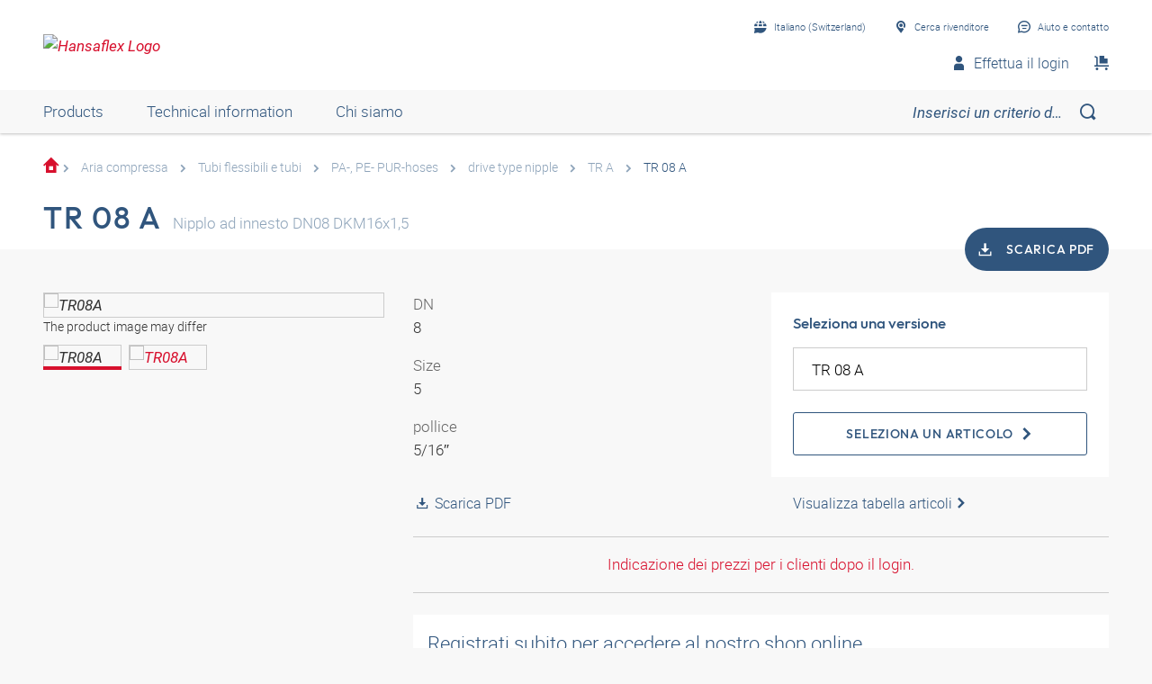

--- FILE ---
content_type: text/html;charset=UTF-8
request_url: https://shop.hansa-flex.ch/it_CH/aria-compressa/tubi-flessibili-e-tubi/pa-%2C-pe--pur-hoses/drive-type-nipple/tr-08-a/p/TR08A
body_size: 24816
content:
<!DOCTYPE html>
<html lang="it_CH"
      
>
<head>
	<title>Nipplo a innesto, DKM | TR 08 A | Buy now at HANSA-FLEX</title>

	<meta http-equiv="Content-Type" content="text/html; charset=utf-8"/>
	<meta http-equiv="X-UA-Compatible" content="IE=edge">
	<meta charset="utf-8">
	<meta name="viewport" content="width=device-width, initial-scale=1, user-scalable=no">

	<meta name="keywords">
<meta name="description" content="TR 08 A &#10003; Nipplo a innesto &#10003; DKM &#10003; fast shipping &#10003; large selection &#10003; highest quality &rarr; Order now in the HANSA-FLEX online shop!">
<meta name="robots" content="index,follow">
<meta property="og:title" content="Nipplo a innesto, DKM | TR 08 A | Buy now at HANSA-FLEX">
    <meta property="og:description" content="TR 08 A &#10003; Nipplo a innesto &#10003; DKM &#10003; fast shipping &#10003; large selection &#10003; highest quality &rarr; Order now in the HANSA-FLEX online shop!">
    <meta property="og:url" content="https://shop.hansa-flex.ch/it_CH/aria-compressa/tubi-flessibili-e-tubi/pa-%2C-pe--pur-hoses/drive-type-nipple/tr-08-a/p/TR08A">
    <meta property="og:image" content="https://hf-cdn-prod.azureedge.net/medias/PF-TR-A-900x900-1669707761060.jpg?context=[base64]">
    <meta property="og:image:secure_url" content="https://hf-cdn-prod.azureedge.net/medias/PF-TR-A-900x900-1669707761060.jpg?context=[base64]">
    <link rel="canonical" href="https://shop.hansa-flex.ch/it_CH/aria-compressa/tubi-flessibili-e-tubi/pa-%2C-pe--pur-hoses/drive-type-nipple/tr-08-a/p/TR08A"/>
    <link rel="alternate" hreflang="x-default" href="https://shop.hansa-flex.ch/de_CH/drucklufttechnik/schl%C3%A4uche-und-rohre/pa-%2C-pe-%2C-pur-schl%C3%A4uche/einschlagnippel/tr-08-a/p/TR08A"/>
    <link rel="alternate" hreflang="de-DE" href="https://shop.hansa-flex.de/de_DE/drucklufttechnik/schl%C3%A4uche-und-rohre/pa-%2C-pe-%2C-pur-schl%C3%A4uche/einschlagnippel/tr-08-a/p/TR08A"/>
    <link rel="alternate" hreflang="en-DE" href="https://shop.hansa-flex.de/en_GB/compressed-air-technology/hoses-and-tubes/pa-%2C-pe--pur-hoses/drive-type-nipple/tr-08-a/p/TR08A"/>
    <link rel="alternate" hreflang="pl-PL" href="https://shop.hansa-flex.pl/pl_PL/urz%C4%85dzenia-i-instalacje-pneumatyczne/we%C5%BCe-i-rury/pa-%2C-pe--pur-hoses/drive-type-nipple/tr-08-a/p/TR08A"/>
    <link rel="alternate" hreflang="en-PL" href="https://shop.hansa-flex.pl/en_GB/compressed-air-technology/hoses-and-tubes/pa-%2C-pe--pur-hoses/drive-type-nipple/tr-08-a/p/TR08A"/>
    <link rel="alternate" hreflang="de-CH" href="https://shop.hansa-flex.ch/de_CH/drucklufttechnik/schl%C3%A4uche-und-rohre/pa-%2C-pe-%2C-pur-schl%C3%A4uche/einschlagnippel/tr-08-a/p/TR08A"/>
    <link rel="alternate" hreflang="fr-CH" href="https://shop.hansa-flex.ch/fr_CH/technologies-d%E2%80%99air-comprim%C3%A9/flexibles-et-tubes/tuyaux-pa%2C-pe%2C-pur/mamelon-%C3%A0-enfoncer/tr-08-a/p/TR08A"/>
    <link rel="alternate" hreflang="it-CH" href="https://shop.hansa-flex.ch/it_CH/aria-compressa/tubi-flessibili-e-tubi/pa-%2C-pe--pur-hoses/drive-type-nipple/tr-08-a/p/TR08A"/>
    <link rel="alternate" hreflang="en-CH" href="https://shop.hansa-flex.ch/en_GB/compressed-air-technology/hoses-and-tubes/pa-%2C-pe--pur-hoses/drive-type-nipple/tr-08-a/p/TR08A"/>
    <link rel="alternate" hreflang="en-AU" href="https://shop.hansa-flex.com.au/en_GB/compressed-air-technology/hoses-and-tubes/pa-%2C-pe--pur-hoses/drive-type-nipple/tr-08-a/p/TR08A"/>
    <link rel="alternate" hreflang="nl-BE" href="https://shop.hansa-flex.be/nl_NL/persluchttechniek/slangen-en-buizen/pa-%2C-pe-%2C-pur-slangen/inslagnippel/tr-08-a/p/TR08A"/>
    <link rel="alternate" hreflang="fr-BE" href="https://shop.hansa-flex.be/fr_FR/technologies-d%E2%80%99air-comprim%C3%A9/flexibles-et-tubes/tuyaux-pa%2C-pe%2C-pur/mamelon-%C3%A0-enfoncer/tr-08-a/p/TR08A"/>
    <link rel="alternate" hreflang="de-BE" href="https://shop.hansa-flex.be/de_DE/drucklufttechnik/schl%C3%A4uche-und-rohre/pa-%2C-pe-%2C-pur-schl%C3%A4uche/einschlagnippel/tr-08-a/p/TR08A"/>
    <link rel="alternate" hreflang="en-BE" href="https://shop.hansa-flex.be/en_GB/compressed-air-technology/hoses-and-tubes/pa-%2C-pe--pur-hoses/drive-type-nipple/tr-08-a/p/TR08A"/>
    <link rel="alternate" hreflang="sr-BA" href="https://shop.hansa-flex.ba/sr_RS/pneumatska-tehnika/creva-i-cevi/pa-%2C-pe--pur-hoses/drive-type-nipple/tr-08-a/p/TR08A"/>
    <link rel="alternate" hreflang="hr-BA" href="https://shop.hansa-flex.ba/hr_BA/tehnika-komprimiranog-zraka/crijeva-i-cijevi/pa-%2C-pe--pur-hoses/drive-type-nipple/tr-08-a/p/TR08A"/>
    <link rel="alternate" hreflang="en-BA" href="https://shop.hansa-flex.ba/en_GB/compressed-air-technology/hoses-and-tubes/pa-%2C-pe--pur-hoses/drive-type-nipple/tr-08-a/p/TR08A"/>
    <link rel="alternate" hreflang="pt-BR" href="https://shop.hansa-flex.com.br/pt_BR/tecn-de-ar-comprimido/mangueiras-e-acess%C3%B3rios/pa-%2C-pe--pur-hoses/drive-type-nipple/tr-08-a/p/TR08A"/>
    <link rel="alternate" hreflang="en-BR" href="https://shop.hansa-flex.com.br/en_GB/compressed-air-technology/hoses-and-tubes/pa-%2C-pe--pur-hoses/drive-type-nipple/tr-08-a/p/TR08A"/>
    <link rel="alternate" hreflang="bg-BG" href="https://shop.hansa-flex.bg/bg_BG/%D0%BF%D0%BD%D0%B5%D0%B2%D0%BC%D0%B0%D1%82%D0%B8%D1%87%D0%BD%D0%B0-%D1%82%D0%B5%D1%85%D0%BD%D0%B8%D0%BA%D0%B0/%D0%BC%D0%B0%D1%80%D0%BA%D1%83%D1%87%D0%B8-%D0%B8-%D1%82%D1%80%D1%8A%D0%B1%D0%B8/pa-%2C-pe--pur-hoses/drive-type-nipple/tr-08-a/p/TR08A"/>
    <link rel="alternate" hreflang="en-BG" href="https://shop.hansa-flex.bg/en_GB/compressed-air-technology/hoses-and-tubes/pa-%2C-pe--pur-hoses/drive-type-nipple/tr-08-a/p/TR08A"/>
    <link rel="alternate" hreflang="es-CL" href="https://shop.hansa-flex.cl/es_ES/t%C3%A9cnica-de-aire-comprimido/mangueras-y-tubos/tubos-flexibles-pa%2C-pe%2C-pur/racor-de-introducci%C3%B3n/tr-08-a/p/TR08A"/>
    <link rel="alternate" hreflang="en-CL" href="https://shop.hansa-flex.cl/en_GB/compressed-air-technology/hoses-and-tubes/pa-%2C-pe--pur-hoses/drive-type-nipple/tr-08-a/p/TR08A"/>
    <link rel="alternate" hreflang="zh-CN" href="https://shop.hansa-flex.cn/zh_CN/%E5%8E%8B%E7%BC%A9%E7%A9%BA%E6%B0%94%E6%8A%80%E6%9C%AF/%E8%BD%AF%E7%AE%A1%E5%92%8C%E7%AE%A1/pa-%2C-pe--pur-hoses/drive-type-nipple/tr-08-a/p/TR08A"/>
    <link rel="alternate" hreflang="en-CN" href="https://shop.hansa-flex.cn/en_GB/compressed-air-technology/hoses-and-tubes/pa-%2C-pe--pur-hoses/drive-type-nipple/tr-08-a/p/TR08A"/>
    <link rel="alternate" hreflang="et-EE" href="https://shop.hansa-flex.ee/et_EE/suru%C3%B5hutehnika/voolikud-ja-torud/pa-%2C-pe--pur-hoses/drive-type-nipple/tr-08-a/p/TR08A"/>
    <link rel="alternate" hreflang="ru-EE" href="https://shop.hansa-flex.ee/ru_RU/%D0%BF%D0%BD%D0%B5%D0%B2%D0%BC%D0%B0%D1%82%D0%B8%D1%87%D0%B5%D1%81%D0%BA%D0%BE%D0%B5-%D0%BE%D0%B1%D0%BE%D1%80%D1%83%D0%B4%D0%BE%D0%B2%D0%B0%D0%BD%D0%B8%D0%B5/%D1%88%D0%BB%D0%B0%D0%BD%D0%B3%D0%B8-%D0%B8-%D1%82%D1%80%D1%83%D0%B1%D1%8B/pa-%2C-pe--pur-hoses/drive-type-nipple/tr-08-a/p/TR08A"/>
    <link rel="alternate" hreflang="en-EE" href="https://shop.hansa-flex.ee/en_GB/compressed-air-technology/hoses-and-tubes/pa-%2C-pe--pur-hoses/drive-type-nipple/tr-08-a/p/TR08A"/>
    <link rel="alternate" hreflang="fr-FR" href="https://shop.hansa-flex.fr/fr_FR/technologies-d%E2%80%99air-comprim%C3%A9/flexibles-et-tubes/tuyaux-pa%2C-pe%2C-pur/mamelon-%C3%A0-enfoncer/tr-08-a/p/TR08A"/>
    <link rel="alternate" hreflang="en-FR" href="https://shop.hansa-flex.fr/en_GB/compressed-air-technology/hoses-and-tubes/pa-%2C-pe--pur-hoses/drive-type-nipple/tr-08-a/p/TR08A"/>
    <link rel="alternate" hreflang="ru-GE" href="https://shop.hansa-flex.ge/ru_RU/%D0%BF%D0%BD%D0%B5%D0%B2%D0%BC%D0%B0%D1%82%D0%B8%D1%87%D0%B5%D1%81%D0%BA%D0%BE%D0%B5-%D0%BE%D0%B1%D0%BE%D1%80%D1%83%D0%B4%D0%BE%D0%B2%D0%B0%D0%BD%D0%B8%D0%B5/%D1%88%D0%BB%D0%B0%D0%BD%D0%B3%D0%B8-%D0%B8-%D1%82%D1%80%D1%83%D0%B1%D1%8B/pa-%2C-pe--pur-hoses/drive-type-nipple/tr-08-a/p/TR08A"/>
    <link rel="alternate" hreflang="en-GE" href="https://shop.hansa-flex.ge/en_GB/compressed-air-technology/hoses-and-tubes/pa-%2C-pe--pur-hoses/drive-type-nipple/tr-08-a/p/TR08A"/>
    <link rel="alternate" hreflang="ka-GE" href="https://shop.hansa-flex.ge/ka_GE/compressed-air-technology/hoses-and-tubes/pa-%2C-pe--pur-hoses/drive-type-nipple/tr-08-a/p/TR08A"/>
    <link rel="alternate" hreflang="en-GB" href="https://shop.hansa-flex.co.uk/en_GB/compressed-air-technology/hoses-and-tubes/pa-%2C-pe--pur-hoses/drive-type-nipple/tr-08-a/p/TR08A"/>
    <link rel="alternate" hreflang="en-IN" href="https://shop.hansa-flex.in/en_GB/compressed-air-technology/hoses-and-tubes/pa-%2C-pe--pur-hoses/drive-type-nipple/tr-08-a/p/TR08A"/>
    <link rel="alternate" hreflang="en-ID" href="https://shop.hansa-flex.co.id/en_GB/compressed-air-technology/hoses-and-tubes/pa-%2C-pe--pur-hoses/drive-type-nipple/tr-08-a/p/TR08A"/>
    <link rel="alternate" hreflang="en-IE" href="https://shop.hansa-flex.ie/en_GB/compressed-air-technology/hoses-and-tubes/pa-%2C-pe--pur-hoses/drive-type-nipple/tr-08-a/p/TR08A"/>
    <link rel="alternate" hreflang="it-IT" href="https://shop.hansa-flex.it/it_IT/aria-compressa/tubi-flessibili-e-tubi/pa-%2C-pe--pur-hoses/drive-type-nipple/tr-08-a/p/TR08A"/>
    <link rel="alternate" hreflang="en-IT" href="https://shop.hansa-flex.it/en_GB/compressed-air-technology/hoses-and-tubes/pa-%2C-pe--pur-hoses/drive-type-nipple/tr-08-a/p/TR08A"/>
    <link rel="alternate" hreflang="de-IT" href="https://shop.hansa-flex.it/de_DE/drucklufttechnik/schl%C3%A4uche-und-rohre/pa-%2C-pe-%2C-pur-schl%C3%A4uche/einschlagnippel/tr-08-a/p/TR08A"/>
    <link rel="alternate" hreflang="en-CA" href="https://shop.hansa-flex.ca/en_GB/compressed-air-technology/hoses-and-tubes/pa-%2C-pe--pur-hoses/drive-type-nipple/tr-08-a/p/TR08A"/>
    <link rel="alternate" hreflang="fr-CA" href="https://shop.hansa-flex.ca/fr_FR/technologies-d%E2%80%99air-comprim%C3%A9/flexibles-et-tubes/tuyaux-pa%2C-pe%2C-pur/mamelon-%C3%A0-enfoncer/tr-08-a/p/TR08A"/>
    <link rel="alternate" hreflang="ru-KZ" href="https://shop.hansa-flex.kz/ru_KZ/%D0%BF%D0%BD%D0%B5%D0%B2%D0%BC%D0%B0%D1%82%D0%B8%D1%87%D0%B5%D1%81%D0%BA%D0%BE%D0%B5-%D0%BE%D0%B1%D0%BE%D1%80%D1%83%D0%B4%D0%BE%D0%B2%D0%B0%D0%BD%D0%B8%D0%B5/%D1%88%D0%BB%D0%B0%D0%BD%D0%B3%D0%B8-%D0%B8-%D1%82%D1%80%D1%83%D0%B1%D1%8B/pa-%2C-pe--pur-hoses/drive-type-nipple/tr-08-a/p/TR08A"/>
    <link rel="alternate" hreflang="en-KZ" href="https://shop.hansa-flex.kz/en_GB/compressed-air-technology/hoses-and-tubes/pa-%2C-pe--pur-hoses/drive-type-nipple/tr-08-a/p/TR08A"/>
    <link rel="alternate" hreflang="hr-HR" href="https://shop.hansa-flex.hr/hr_HR/tehnika-komprimiranog-zraka/crijeva-i-cijevi/pa-%2C-pe--pur-hoses/drive-type-nipple/tr-08-a/p/TR08A"/>
    <link rel="alternate" hreflang="en-HR" href="https://shop.hansa-flex.hr/en_GB/compressed-air-technology/hoses-and-tubes/pa-%2C-pe--pur-hoses/drive-type-nipple/tr-08-a/p/TR08A"/>
    <link rel="alternate" hreflang="lv-LV" href="https://shop.hansa-flex.lv/lv_LV/saspiest%C4%81-gaisa-tehnika/%C5%A1%C4%BC%C5%ABtenes-un-caurules/pa%2C-pe%2C-pur-%C5%A1%C4%BC%C5%ABtenes/iedzenams-nipelis/tr-08-a/p/TR08A"/>
    <link rel="alternate" hreflang="ru-LV" href="https://shop.hansa-flex.lv/ru_RU/%D0%BF%D0%BD%D0%B5%D0%B2%D0%BC%D0%B0%D1%82%D0%B8%D1%87%D0%B5%D1%81%D0%BA%D0%BE%D0%B5-%D0%BE%D0%B1%D0%BE%D1%80%D1%83%D0%B4%D0%BE%D0%B2%D0%B0%D0%BD%D0%B8%D0%B5/%D1%88%D0%BB%D0%B0%D0%BD%D0%B3%D0%B8-%D0%B8-%D1%82%D1%80%D1%83%D0%B1%D1%8B/pa-%2C-pe--pur-hoses/drive-type-nipple/tr-08-a/p/TR08A"/>
    <link rel="alternate" hreflang="en-LV" href="https://shop.hansa-flex.lv/en_GB/compressed-air-technology/hoses-and-tubes/pa-%2C-pe--pur-hoses/drive-type-nipple/tr-08-a/p/TR08A"/>
    <link rel="alternate" hreflang="lt-LT" href="https://shop.hansa-flex.lt/lt_LT/pneumatin%C4%97-technika/%C5%BEarnos-ir-vamzd%C5%BEiai/pa-%2C-pe--pur-hoses/drive-type-nipple/tr-08-a/p/TR08A"/>
    <link rel="alternate" hreflang="ru-LT" href="https://shop.hansa-flex.lt/ru_RU/%D0%BF%D0%BD%D0%B5%D0%B2%D0%BC%D0%B0%D1%82%D0%B8%D1%87%D0%B5%D1%81%D0%BA%D0%BE%D0%B5-%D0%BE%D0%B1%D0%BE%D1%80%D1%83%D0%B4%D0%BE%D0%B2%D0%B0%D0%BD%D0%B8%D0%B5/%D1%88%D0%BB%D0%B0%D0%BD%D0%B3%D0%B8-%D0%B8-%D1%82%D1%80%D1%83%D0%B1%D1%8B/pa-%2C-pe--pur-hoses/drive-type-nipple/tr-08-a/p/TR08A"/>
    <link rel="alternate" hreflang="en-LT" href="https://shop.hansa-flex.lt/en_GB/compressed-air-technology/hoses-and-tubes/pa-%2C-pe--pur-hoses/drive-type-nipple/tr-08-a/p/TR08A"/>
    <link rel="alternate" hreflang="fr-LU" href="https://shop.hansa-flex.lu/fr_FR/technologies-d%E2%80%99air-comprim%C3%A9/flexibles-et-tubes/tuyaux-pa%2C-pe%2C-pur/mamelon-%C3%A0-enfoncer/tr-08-a/p/TR08A"/>
    <link rel="alternate" hreflang="de-LU" href="https://shop.hansa-flex.lu/de_LU/drucklufttechnik/schl%C3%A4uche-und-rohre/pa-%2C-pe-%2C-pur-schl%C3%A4uche/einschlagnippel/tr-08-a/p/TR08A"/>
    <link rel="alternate" hreflang="nl-LU" href="https://shop.hansa-flex.lu/nl_NL/persluchttechniek/slangen-en-buizen/pa-%2C-pe-%2C-pur-slangen/inslagnippel/tr-08-a/p/TR08A"/>
    <link rel="alternate" hreflang="en-LU" href="https://shop.hansa-flex.lu/en_GB/compressed-air-technology/hoses-and-tubes/pa-%2C-pe--pur-hoses/drive-type-nipple/tr-08-a/p/TR08A"/>
    <link rel="alternate" hreflang="nl-NL" href="https://shop.hansa-flex.nl/nl_NL/persluchttechniek/slangen-en-buizen/pa-%2C-pe-%2C-pur-slangen/inslagnippel/tr-08-a/p/TR08A"/>
    <link rel="alternate" hreflang="en-NL" href="https://shop.hansa-flex.nl/en_GB/compressed-air-technology/hoses-and-tubes/pa-%2C-pe--pur-hoses/drive-type-nipple/tr-08-a/p/TR08A"/>
    <link rel="alternate" hreflang="de-NL" href="https://shop.hansa-flex.nl/de_DE/drucklufttechnik/schl%C3%A4uche-und-rohre/pa-%2C-pe-%2C-pur-schl%C3%A4uche/einschlagnippel/tr-08-a/p/TR08A"/>
    <link rel="alternate" hreflang="de-AT" href="https://shop.hansa-flex.at/de_AT/drucklufttechnik/schl%C3%A4uche-und-rohre/pa-%2C-pe-%2C-pur-schl%C3%A4uche/einschlagnippel/tr-08-a/p/TR08A"/>
    <link rel="alternate" hreflang="en-AT" href="https://shop.hansa-flex.at/en_GB/compressed-air-technology/hoses-and-tubes/pa-%2C-pe--pur-hoses/drive-type-nipple/tr-08-a/p/TR08A"/>
    <link rel="alternate" hreflang="pt-PT" href="https://shop.hansa-flex.pt/pt_PT/tecn-de-ar-comprimido/mangueiras-e-tubos/pa-%2C-pe--pur-hoses/drive-type-nipple/tr-08-a/p/TR08A"/>
    <link rel="alternate" hreflang="en-PT" href="https://shop.hansa-flex.pt/en_GB/compressed-air-technology/hoses-and-tubes/pa-%2C-pe--pur-hoses/drive-type-nipple/tr-08-a/p/TR08A"/>
    <link rel="alternate" hreflang="ro-RO" href="https://shop.hansa-flex.ro/ro_RO/tehnologie-pentru-aer-comprimat/furtunuri-%C5%9Fi-%C5%A3evi/pa-%2C-pe--pur-hoses/drive-type-nipple/tr-08-a/p/TR08A"/>
    <link rel="alternate" hreflang="en-RO" href="https://shop.hansa-flex.ro/en_GB/compressed-air-technology/hoses-and-tubes/pa-%2C-pe--pur-hoses/drive-type-nipple/tr-08-a/p/TR08A"/>
    <link rel="alternate" hreflang="ru-RU" href="https://shop.hansa-flex.ru/ru_RU/%D0%BF%D0%BD%D0%B5%D0%B2%D0%BC%D0%B0%D1%82%D0%B8%D1%87%D0%B5%D1%81%D0%BA%D0%BE%D0%B5-%D0%BE%D0%B1%D0%BE%D1%80%D1%83%D0%B4%D0%BE%D0%B2%D0%B0%D0%BD%D0%B8%D0%B5/%D1%88%D0%BB%D0%B0%D0%BD%D0%B3%D0%B8-%D0%B8-%D1%82%D1%80%D1%83%D0%B1%D1%8B/pa-%2C-pe--pur-hoses/drive-type-nipple/tr-08-a/p/TR08A"/>
    <link rel="alternate" hreflang="en-RU" href="https://shop.hansa-flex.ru/en_GB/compressed-air-technology/hoses-and-tubes/pa-%2C-pe--pur-hoses/drive-type-nipple/tr-08-a/p/TR08A"/>
    <link rel="alternate" hreflang="en-SG" href="https://shop.hansa-flex.com.sg/en_GB/compressed-air-technology/hoses-and-tubes/pa-%2C-pe--pur-hoses/drive-type-nipple/tr-08-a/p/TR08A"/>
    <link rel="alternate" hreflang="sk-SK" href="https://shop.hansa-flex.sk/sk_SK/technika-stla%C4%8Den%C3%A9ho-vzduchu/hadice-a-r%C3%BArky/hadice-pa%2C-pe%2C-pur/vsuvka-k-nar%C3%A1%C5%BEaniu/tr-08-a/p/TR08A"/>
    <link rel="alternate" hreflang="en-SK" href="https://shop.hansa-flex.sk/en_GB/compressed-air-technology/hoses-and-tubes/pa-%2C-pe--pur-hoses/drive-type-nipple/tr-08-a/p/TR08A"/>
    <link rel="alternate" hreflang="sl-SI" href="https://shop.hansa-flex.si/sl_SI/pnevmatska-tehnika/cevi/pa-%2C-pe-%2C-pur-cevi/zasko%C4%8Dni-priklju%C4%8Dek/tr-08-a/p/TR08A"/>
    <link rel="alternate" hreflang="en-SI" href="https://shop.hansa-flex.si/en_GB/compressed-air-technology/hoses-and-tubes/pa-%2C-pe--pur-hoses/drive-type-nipple/tr-08-a/p/TR08A"/>
    <link rel="alternate" hreflang="es-ES" href="https://shop.hansa-flex.es/es_ES/t%C3%A9cnica-de-aire-comprimido/mangueras-y-tubos/tubos-flexibles-pa%2C-pe%2C-pur/racor-de-introducci%C3%B3n/tr-08-a/p/TR08A"/>
    <link rel="alternate" hreflang="en-ES" href="https://shop.hansa-flex.es/en_GB/compressed-air-technology/hoses-and-tubes/pa-%2C-pe--pur-hoses/drive-type-nipple/tr-08-a/p/TR08A"/>
    <link rel="alternate" hreflang="en-ZA" href="https://shop.hansa-flex.co.za/en_GB/compressed-air-technology/hoses-and-tubes/pa-%2C-pe--pur-hoses/drive-type-nipple/tr-08-a/p/TR08A"/>
    <link rel="alternate" hreflang="th-TH" href="https://shop.hansa-flex.co.th/th_TH/compressed-air-technology/hoses-and-tubes/pa-%2C-pe--pur-hoses/drive-type-nipple/tr-08-a/p/TR08A"/>
    <link rel="alternate" hreflang="en-TH" href="https://shop.hansa-flex.co.th/en_GB/compressed-air-technology/hoses-and-tubes/pa-%2C-pe--pur-hoses/drive-type-nipple/tr-08-a/p/TR08A"/>
    <link rel="alternate" hreflang="cs-CZ" href="https://shop.hansaflex.cz/cs_CZ/pneumatick%C3%A1-technika/hadice-a-trubky/pa-%2C-pe--pur-hoses/drive-type-nipple/tr-08-a/p/TR08A"/>
    <link rel="alternate" hreflang="en-CZ" href="https://shop.hansaflex.cz/en_GB/compressed-air-technology/hoses-and-tubes/pa-%2C-pe--pur-hoses/drive-type-nipple/tr-08-a/p/TR08A"/>
    <link rel="alternate" hreflang="tr-TR" href="https://shop.hansa-flex.com.tr/tr_TR/bas%C4%B1n%C3%A7l%C4%B1-hava-tekni%C4%9Fi/hortumlar-ve-borular/pa-%2C-pe--pur-hoses/drive-type-nipple/tr-08-a/p/TR08A"/>
    <link rel="alternate" hreflang="en-TR" href="https://shop.hansa-flex.com.tr/en_GB/compressed-air-technology/hoses-and-tubes/pa-%2C-pe--pur-hoses/drive-type-nipple/tr-08-a/p/TR08A"/>
    <link rel="alternate" hreflang="uk-UA" href="https://shop.hansa-flex.ua/uk_UA/%D0%BF%D0%BD%D0%B5%D0%B2%D0%BC%D0%B0%D1%82%D0%B8%D1%87%D0%B5%D1%81%D0%BA%D0%BE%D0%B5-%D0%BE%D0%B1%D0%BE%D1%80%D1%83%D0%B4%D0%BE%D0%B2%D0%B0%D0%BD%D0%B8%D0%B5/%D1%88%D0%BB%D0%B0%D0%BD%D0%B3%D0%B8-%D0%B8-%D1%82%D1%80%D1%83%D0%B1%D1%8B/pa-%2C-pe--pur-hoses/drive-type-nipple/tr-08-a/p/TR08A"/>
    <link rel="alternate" hreflang="en-UA" href="https://shop.hansa-flex.ua/en_GB/compressed-air-technology/hoses-and-tubes/pa-%2C-pe--pur-hoses/drive-type-nipple/tr-08-a/p/TR08A"/>
    <link rel="alternate" hreflang="hu-HU" href="https://shop.hansa-flex.hu/hu_HU/s%C5%B1r%C3%ADtett-leveg%C5%91s-technika/t%C3%B6ml%C5%91k-%C3%A9s-cs%C3%B6vek/pa-%2C-pe-%2C-pur-t%C3%B6ml%C5%91k/be%C3%BCt%C5%91-csatlakoz%C3%B3/tr-08-a/p/TR08A"/>
    <link rel="alternate" hreflang="en-HU" href="https://shop.hansa-flex.hu/en_GB/compressed-air-technology/hoses-and-tubes/pa-%2C-pe--pur-hoses/drive-type-nipple/tr-08-a/p/TR08A"/>
    <link rel="alternate" hreflang="en-US" href="https://shop.hansa-flex.us/en_US/compressed-air-technology/hoses-and-tubes/pa-%2C-pe--pur-hoses/drive-type-nipple/tr-08-a/p/TR08A"/>
    <link rel="alternate" hreflang="es-US" href="https://shop.hansa-flex.us/es_ES/t%C3%A9cnica-de-aire-comprimido/mangueras-y-tubos/tubos-flexibles-pa%2C-pe%2C-pur/racor-de-introducci%C3%B3n/tr-08-a/p/TR08A"/>
    <link rel="alternate" hreflang="en-AE" href="https://shop.hansa-flex.ae/en_GB/compressed-air-technology/hoses-and-tubes/pa-%2C-pe--pur-hoses/drive-type-nipple/tr-08-a/p/TR08A"/>
    <link rel="alternate" hreflang="sr-RS" href="https://shop.hansa-flex.rs/sr_RS/pneumatska-tehnika/creva-i-cevi/pa-%2C-pe--pur-hoses/drive-type-nipple/tr-08-a/p/TR08A"/>
    <link rel="alternate" hreflang="en-RS" href="https://shop.hansa-flex.rs/en_GB/compressed-air-technology/hoses-and-tubes/pa-%2C-pe--pur-hoses/drive-type-nipple/tr-08-a/p/TR08A"/>
    <link async rel="shortcut icon" type="image/x-icon" media="all" href="/_ui/responsive/theme-hf/images/icons/hf/favicon.ico" />

<link async rel="shortcut icon" sizes="16x16" href="/_ui/responsive/theme-hf/images/icons/hf/favicon-16x16.png" />
<link async rel="shortcut icon" sizes="32x32" href="/_ui/responsive/theme-hf/images/icons/hf/favicon-32x32.png" />

<link async rel="shortcut icon" sizes="36x36" href="/_ui/responsive/theme-hf/images/icons/hf/apple-icon-57x57.png" />
<link async rel="shortcut icon" sizes="48x48" href="/_ui/responsive/theme-hf/images/icons/hf/apple-icon-60x60.png" />
<link async rel="shortcut icon" sizes="72x72" href="/_ui/responsive/theme-hf/images/icons/hf/android-icon-72x72.png" />
<link async rel="shortcut icon" sizes="96x96" href="/_ui/responsive/theme-hf/images/icons/hf/android-icon-96x96.png" />
<link async rel="shortcut icon" sizes="144x144" href="/_ui/responsive/theme-hf/images/icons/hf/android-icon-144x144.png" />
<link async rel="shortcut icon" sizes="192x192" href="/_ui/responsive/theme-hf/images/icons/hf/android-icon-192x192.png" />

<link async rel="apple-touch-icon-precomposed" href="/_ui/responsive/theme-hf/images/icons/hf/apple-icon-precomposed.png">
<link async rel="apple-touch-icon" href="/_ui/responsive/theme-hf/images/icons/hf/apple-icon.png">
<link async rel="apple-touch-icon" sizes="57x57" href="/_ui/responsive/theme-hf/images/icons/hf/apple-icon-57x57.png">
<link async rel="apple-touch-icon" sizes="60x60" href="/_ui/responsive/theme-hf/images/icons/hf/apple-icon-60x60.png">
<link async rel="apple-touch-icon" sizes="72x72" href="/_ui/responsive/theme-hf/images/icons/hf/apple-icon-72x72.png">
<link async rel="apple-touch-icon" sizes="76x76" href="/_ui/responsive/theme-hf/images/icons/hf/apple-icon-76x76.png">
<link async rel="apple-touch-icon" sizes="114x114" href="/_ui/responsive/theme-hf/images/icons/hf/apple-icon-114x114.png">
<link async rel="apple-touch-icon" sizes="120x120" href="/_ui/responsive/theme-hf/images/icons/hf/apple-icon-120x120.png">
<link async rel="apple-touch-icon" sizes="144x144" href="/_ui/responsive/theme-hf/images/icons/hf/apple-icon-144x144.png">
<link async rel="apple-touch-icon" sizes="152x152" href="/_ui/responsive/theme-hf/images/icons/hf/apple-icon-152x152.png">
<link async rel="apple-touch-icon" sizes="180x180" href="/_ui/responsive/theme-hf/images/icons/hf/apple-icon-180x180.png">

<meta name="msapplication-square70x70logo" content="/_ui/responsive/theme-hf/images/icons/hf/ms-icon-70x70.png">
<meta name="msapplication-square144x144logo" content="/_ui/responsive/theme-hf/images/icons/hf/ms-icon-144x144.png">
<meta name="msapplication-square150x150logo" content="/_ui/responsive/theme-hf/images/icons/hf/ms-icon-150x150.png">
<meta name="msapplication-square310x310logo" content="/_ui/responsive/theme-hf/images/icons/hf/ms-icon-310x310.png">
<link rel="stylesheet" type="text/css" media="all" href="/_ui/responsive/theme-hf/css/style.min.css"/>
            <!-- Google Tag Manager -->
<script type="text/plain" class="cmplazyload" data-cmp-vendor="s905,s26,s1104">
    function initGtm(){
        
            (function(w,d,s,l,i){w[l]=w[l]||[];w[l].push({'gtm.start':
                    new Date().getTime(),event:'gtm.js'});var f=d.getElementsByTagName(s)[0],
                j=d.createElement(s),dl=l!='dataLayer'?'&l='+l:'';j.async=true;j.src=
                'https://www.googletagmanager.com/gtm.js?id='+i+dl;f.parentNode.insertBefore(j,f);
            })(window,document,'script','dataLayer','GTM-P3PB26K');

            
    }

    initGtm();
</script>
<!-- End Google Tag Manager -->





  











    
        
            <script type="text/javascript" data-cmp-ab="1" src="https://cdn.consentmanager.net/delivery/autoblocking/d6e4e3aed7f7.js" data-cmp-host="b.delivery.consentmanager.net" data-cmp-cdn="cdn.consentmanager.net" data-cmp-codesrc="1"></script>
        
        
        
    
</head>

<body class="page-productDetails pageType-ProductPage template-pages-product-productLayout1Page  smartedit-page-uid-productDetails smartedit-page-uuid-eyJpdGVtSWQiOiJwcm9kdWN0RGV0YWlscyIsImNhdGFsb2dJZCI6ImhhbnNhZmxleENvbnRlbnRDYXRhbG9nIiwiY2F0YWxvZ1ZlcnNpb24iOiJPbmxpbmUifQ== smartedit-catalog-version-uuid-hansaflexContentCatalog/Online  language-it_CH">
	<!-- Google Tag Manager (noscript) -->
<noscript><iframe src="https://www.googletagmanager.com/ns.html?id=GTM-P3PB26K"
                  height="0" width="0" style="display:none;visibility:hidden"></iframe></noscript>
<!-- End Google Tag Manager (noscript) -->
<main data-currency-iso-code="">
            <div class="c-page">
                <div class="c-header-placeholder  js-header-placeholder  ">
                    </div>

                <div class="c-header  js-header">
                    














<div class="c-header__top">
    <div class="o-wrapper  o-wrapper--responsive">
        <div class="c-header__wrapper">
            <div class="u-hide@s">
                <a class="c-menu-toggle js-menu-toggle" id="mobileBurgerMenu">
                    <i class="c-menu-toggle__icon"></i>
                </a>
            </div>
            
                <div id="logoImage" class="yCmsComponent c-header__logo">
<a href="/it_CH/"><img title="Hansaflex Logo"
			alt="Hansaflex Logo" src="https://hf-cdn-prod.azureedge.net/medias/logo-hansaflex.svg?context=bWFzdGVyfGltYWdlc3wyMTEwfGltYWdlL3N2Zyt4bWx8YVcxaFoyVnpMMmc0T0M5b01Ea3ZPRGM1TmpFeE9UZzFPVEl6TUM1emRtY3w3N2YzODViMjEzY2ZkYjdjNDg2Zjg5NjY1MTcyYzVjMDAxYmY0ZjcyMzEzNWJhODNiYjhiOTE4MmE2MjI5MWU2"></a>
	</div>
            

            <div class="c-header__content">
                <div class="c-header__item  c-header__item--meta-nav">
                    <div class="c-meta-navigation">
                        <ul class="c-meta-navigation__list">
                            <li class="c-meta-navigation__item">
                                
                                
                                    
                                    <a href="javascript:void(0);"
                                       class="c-meta-navigation__link  js-flyout  js-flyout-ajax  js-flyout-push"
                                       id="lang_button_id"
                                       data-toggle-icon="arrow"
                                       data-flyout-toggle="language-flyout"
                                       data-content-url="/it_CH/view/HeaderCountryLanguageNavComponentController/languageFlyout"
                                        >
                                        <i class="c-icon c-icon-language  c-meta-navigation__icon"></i>
                                        <span class="c-meta-navigation__label">Italiano (Switzerland)</span>
                                    </a>
                                
                            </li>
                            
                                
                            
                            






<li class="yCmsContentSlot c-meta-navigation__item">

    
        
            
            
                <a id="selStoreFrontLink" href="https://www.hansa-flex.de/en/branch-finder" target="_blank" class="c-meta-navigation__link" data-cy="selStoreFrontLink">
    
                    <i class="c-icon  c-icon-pin-glass  c-meta-navigation__icon"></i>
                                    <span class="c-meta-navigation__label">Cerca rivenditore</span>
                </a>

            
        
    
</li>
                            <li class="c-meta-navigation__item">
                                <a id="help_button_id"
                                   class="c-meta-navigation__link  js-flyout  js-flyout-push"
                                   href="javascript:void(0);"
                                   data-flyout-toggle="contactFlyout">
                                    
                                        
                                        
                                            <i class="c-icon  c-icon-contact  c-meta-navigation__icon"></i>
                                            <span class="c-meta-navigation__label">Aiuto e contatto</span>
                                        
                                    
                                </a>
                            </li>
                        </ul>
                    </div>
                </div>

                
                    <div class="c-header__item">
                        <div class="c-header-middle">
                            
                                
                                
                                    <a href="javascript:void(0);"
                                       id="header-search-button"
                                       class="c-header-middle__item  c-header__search  is-hidden  js-search-toggle">
                                        <i id="header-search-button-icon" class="c-icon  c-icon-search"></i>
                                    </a>
                                
                            

                            
                                <a id="header-login-profile-button"
                                   class="c-header-middle__item  u-hide  u-display-inline-flex@s  js-flyout  js-flyout-push"
                                   href="javascript:void(0);"
                                   data-flyout-toggle="loginFlyout"
                                   data-cy="openAccountFlyout">
                                    <i id="header-profile-button-icon" class="c-icon c-icon-profile"></i>
                                    
                                    
                                    <span id="header-profile-button-text" data-cy="headerProfileButtonText" class="u-margin-left-small">Effettua il login</span>
                                </a>
                            
                            
                                
                                    <a href="/it_CH/cart" class="c-header-middle__item  u-margin-right  u-margin-right-none@s"
           data-cy="miniCart">
            <i class="c-icon c-icon-shopping"></i>
            </a>
    
                                
                            
                        </div>
                    </div>
                
            </div>
        </div>
    </div>
</div>


    
    
        


<div class="c-header__bottom">
    
    <div class="o-wrapper o-wrapper--desktop">
        <div class="c-header__bottom-content">
            <div class="c-nav__wrapper js-mobile-nav-content  ">
                <div class="c-nav  js-underline  js-header-nav  ">
                    
                        <ul class="c-nav__list" >
    <li class="yCmsComponent c-nav__item  u-margin-right-huge@s  js-underline-item">
                <div id="mobile-HansaflexHeaderCategoryNavigation" title="Products"
     rel="noopener noreferrer" class="c-nav__link  u-hide@s  js-offcanvas-toggle"
     data-content-id="header-nav-flyout">
    <span class="c-nav__text">Products</span>
    <span class="c-nav__icon"></span>
</div>

<div id="HansaflexHeaderCategoryNavigation" title="Products"
     rel="noopener noreferrer"
     class="c-nav__link  u-hide u-display-inline-flex@s  js-flyout"
     data-flyout-toggle="header-nav-flyout" data-flyout-scroll="disable">
    Products</div>

<div class="c-nav-level__flyout  c-nav-level__offcanvas  js-flyout-content  js-offcanvas" id="header-nav-flyout">
    <div class="c-nav-level__wrapper  o-wrapper  o-wrapper--responsive  js-nav-level-wrapper">
        <div class="c-nav-level__prev  js-nav-level-prev">
            <span class="c-nav-level__prev-icon"></span>
        </div>
        <div class="u-margin-top  u-hide  u-show@s">
            <div class="c-close  c-close--right  js-flyout-close"></div>
        </div>
        <div class="c-nav-level__content">
            <div class="c-nav-level  js-nav-level" data-level="0" data-mob-level="0">
                <a href="javascript:void(0);"
                   class="c-nav-level__link  c-nav-level__link--pale  u-hide@s  js-nav-level-headline">
                    <span class="c-icon  c-icon-arrow-left  u-margin-right-small  u-hide@s"></span>
                    Prodotti</a>
                <div class="c-nav-level__list  js-nav-level-list">
                    





<span class="u-hide  js-context-path"  data-context-path="/it_CH"></span>

    <div class="c-nav-level__item">

        
        
        <a data-ajax-url="/it_CH/api/v1/category/subcategories" data-code="webcat_HF_SCH_HY" id="prodCat_webcat_HF_SCH_HY" class="c-nav-level__link  js-nav-level-link"
           data-subcategory-code="webcat_HF_SCH_HY" data-href="/it_CH/hydraulic-hoses/c/webcat_HF_SCH_HY" data-subcategory-text="Back">
            <span class="c-nav__text">Hydraulic hoses</span>
            <span class="c-nav__icon"></span>
        </a>
    </div>

    <div class="c-nav-level__item">

        
        
        <a data-ajax-url="/it_CH/api/v1/category/subcategories" data-code="webcat_HF_SCH_IND" id="prodCat_webcat_HF_SCH_IND" class="c-nav-level__link  js-nav-level-link"
           data-subcategory-code="webcat_HF_SCH_IND" data-href="/it_CH/industrial-hoses/c/webcat_HF_SCH_IND" data-subcategory-text="Back">
            <span class="c-nav__text">Industrial hoses</span>
            <span class="c-nav__icon"></span>
        </a>
    </div>

    <div class="c-nav-level__item">

        
        
        <a data-ajax-url="/it_CH/api/v1/category/subcategories" data-code="webcat_HF_SAR" id="prodCat_webcat_HF_SAR" class="c-nav-level__link  js-nav-level-link"
           data-subcategory-code="webcat_HF_SAR" data-href="/it_CH/raccordi-per-tubi-flessibili/c/webcat_HF_SAR" data-subcategory-text="Back">
            <span class="c-nav__text">Raccordi per tubi flessibili</span>
            <span class="c-nav__icon"></span>
        </a>
    </div>

    <div class="c-nav-level__item">

        
        
        <a data-ajax-url="/it_CH/api/v1/category/subcategories" data-code="webcat_HF_KUP" id="prodCat_webcat_HF_KUP" class="c-nav-level__link  js-nav-level-link"
           data-subcategory-code="webcat_HF_KUP" data-href="/it_CH/giunti-di-accoppiamento/c/webcat_HF_KUP" data-subcategory-text="Back">
            <span class="c-nav__text">Giunti di accoppiamento</span>
            <span class="c-nav__icon"></span>
        </a>
    </div>

    <div class="c-nav-level__item">

        
        
        <a data-ajax-url="/it_CH/api/v1/category/subcategories" data-code="webcat_HF_ROV" id="prodCat_webcat_HF_ROV" class="c-nav-level__link  js-nav-level-link"
           data-subcategory-code="webcat_HF_ROV" data-href="/it_CH/raccordi-filettati-per-tubi-da-iso-8434-1/c/webcat_HF_ROV" data-subcategory-text="Back">
            <span class="c-nav__text">Raccordi filettati per tubi da ISO 8434-1</span>
            <span class="c-nav__icon"></span>
        </a>
    </div>

    <div class="c-nav-level__item">

        
        
        <a data-ajax-url="/it_CH/api/v1/category/subcategories" data-code="webcat_HF_ROR" id="prodCat_webcat_HF_ROR" class="c-nav-level__link  js-nav-level-link"
           data-subcategory-code="webcat_HF_ROR" data-href="/it_CH/tubi/c/webcat_HF_ROR" data-subcategory-text="Back">
            <span class="c-nav__text">Tubi</span>
            <span class="c-nav__icon"></span>
        </a>
    </div>

    <div class="c-nav-level__item">

        
        
        <a data-ajax-url="/it_CH/api/v1/category/subcategories" data-code="webcat_HF_ADA" id="prodCat_webcat_HF_ADA" class="c-nav-level__link  js-nav-level-link"
           data-subcategory-code="webcat_HF_ADA" data-href="/it_CH/adattatore/c/webcat_HF_ADA" data-subcategory-text="Back">
            <span class="c-nav__text">Adattatore</span>
            <span class="c-nav__icon"></span>
        </a>
    </div>

    <div class="c-nav-level__item">

        
        
        <a data-ajax-url="/it_CH/api/v1/category/subcategories" data-code="webcat_HF_FLA" id="prodCat_webcat_HF_FLA" class="c-nav-level__link  js-nav-level-link"
           data-subcategory-code="webcat_HF_FLA" data-href="/it_CH/flangia/c/webcat_HF_FLA" data-subcategory-text="Back">
            <span class="c-nav__text">Flangia</span>
            <span class="c-nav__icon"></span>
        </a>
    </div>

    <div class="c-nav-level__item">

        
        
        <a data-ajax-url="/it_CH/api/v1/category/subcategories" data-code="webcat_HF_KGH" id="prodCat_webcat_HF_KGH" class="c-nav-level__link  js-nav-level-link"
           data-subcategory-code="webcat_HF_KGH" data-href="/it_CH/rubinetti-a-sfera/c/webcat_HF_KGH" data-subcategory-text="Back">
            <span class="c-nav__text">Rubinetti a sfera</span>
            <span class="c-nav__icon"></span>
        </a>
    </div>

    <div class="c-nav-level__item">

        
        
        <a data-ajax-url="/it_CH/api/v1/category/subcategories" data-code="webcat_HF_BEF" id="prodCat_webcat_HF_BEF" class="c-nav-level__link  js-nav-level-link"
           data-subcategory-code="webcat_HF_BEF" data-href="/it_CH/sistemi-di-fissaggio/c/webcat_HF_BEF" data-subcategory-text="Back">
            <span class="c-nav__text">Sistemi di fissaggio</span>
            <span class="c-nav__icon"></span>
        </a>
    </div>

    <div class="c-nav-level__item">

        
        
        <a data-ajax-url="/it_CH/api/v1/category/subcategories" data-code="webcat_HF_WTK" id="prodCat_webcat_HF_WTK" class="c-nav-level__link  js-nav-level-link"
           data-subcategory-code="webcat_HF_WTK" data-href="/it_CH/tecnica-per-impianti-idraulici/c/webcat_HF_WTK" data-subcategory-text="Back">
            <span class="c-nav__text">Tecnica per impianti idraulici</span>
            <span class="c-nav__icon"></span>
        </a>
    </div>

    <div class="c-nav-level__item">

        
        
        <a data-ajax-url="/it_CH/api/v1/category/subcategories" data-code="webcat_HF_DLT" id="prodCat_webcat_HF_DLT" class="c-nav-level__link  js-nav-level-link"
           data-subcategory-code="webcat_HF_DLT" data-href="/it_CH/aria-compressa/c/webcat_HF_DLT" data-subcategory-text="Back">
            <span class="c-nav__text">Aria compressa</span>
            <span class="c-nav__icon"></span>
        </a>
    </div>

    <div class="c-nav-level__item">

        
        
        <a data-ajax-url="/it_CH/api/v1/category/subcategories" data-code="webcat_HF_HKO" id="prodCat_webcat_HF_HKO" class="c-nav-level__link  js-nav-level-link"
           data-subcategory-code="webcat_HF_HKO" data-href="/it_CH/componenti-idraulici/c/webcat_HF_HKO" data-subcategory-text="Back">
            <span class="c-nav__text">Componenti idraulici</span>
            <span class="c-nav__icon"></span>
        </a>
    </div>

    <div class="c-nav-level__item">

        
        
        <a data-ajax-url="/it_CH/api/v1/category/subcategories" data-code="webcat_HF_FIL" id="prodCat_webcat_HF_FIL" class="c-nav-level__link  js-nav-level-link"
           data-subcategory-code="webcat_HF_FIL" data-href="/it_CH/filtrazione/c/webcat_HF_FIL" data-subcategory-text="Back">
            <span class="c-nav__text">Filtrazione</span>
            <span class="c-nav__icon"></span>
        </a>
    </div>

    <div class="c-nav-level__item">

        
        
        <a data-ajax-url="/it_CH/api/v1/category/subcategories" data-code="webcat_HF_MES" id="prodCat_webcat_HF_MES" class="c-nav-level__link  js-nav-level-link"
           data-subcategory-code="webcat_HF_MES" data-href="/it_CH/tecnica-di-misurazione/c/webcat_HF_MES" data-subcategory-text="Back">
            <span class="c-nav__text">Tecnica di misurazione</span>
            <span class="c-nav__icon"></span>
        </a>
    </div>

    <div class="c-nav-level__item">

        
        
        <a data-ajax-url="/it_CH/api/v1/category/subcategories" data-code="webcat_HF_DIT" id="prodCat_webcat_HF_DIT" class="c-nav-level__link  js-nav-level-link"
           data-subcategory-code="webcat_HF_DIT" data-href="/it_CH/guarnizioni-di-tenuta/c/webcat_HF_DIT" data-subcategory-text="Back">
            <span class="c-nav__text">Guarnizioni di tenuta</span>
            <span class="c-nav__icon"></span>
        </a>
    </div>

    <div class="c-nav-level__item">

        
        
        <a data-ajax-url="/it_CH/api/v1/category/subcategories" data-code="webcat_HF_ZUW" id="prodCat_webcat_HF_ZUW" class="c-nav-level__link  js-nav-level-link"
           data-subcategory-code="webcat_HF_ZUW" data-href="/it_CH/accessori-e-utensili/c/webcat_HF_ZUW" data-subcategory-text="Back">
            <span class="c-nav__text">Accessori e utensili</span>
            <span class="c-nav__icon"></span>
        </a>
    </div>


</div>
            </div>
        </div>
    </div>
</div></li>

            <li class="yCmsComponent c-nav__item  u-margin-right-huge@s  js-underline-item">
                        <a id="mainHeaderMenuLink0" href="https://www.hansa-flex.de/produkte/technische-informationen/" target="_blank" class="c-nav__link" data-cy="mainHeaderMenuLink0">
    Technical information</a>
<span class="c-nav__icon"></span>
                    </li>
                <li class="yCmsComponent c-nav__item  u-margin-right-huge@s  js-underline-item">
                        <a id="mainHeaderMenuLink1" href="/it_CH/aboutus" target="_self" class="c-nav__link" data-cy="mainHeaderMenuLink1">
    Chi siamo</a>
<span class="c-nav__icon"></span>
                    </li>
                <li class="c-nav__item  u-hide@s">
                    <a class="c-nav__link  js-offcanvas-toggle"
                       href="javascript:void(0);"
                       data-content-id="loginFlyout" id="mobile-menu-loginFlyout">
                        <i class="c-icon  c-icon-profile  u-margin-right-small"></i>
                        <span>Effettua il login</span>
                        <span class="c-nav__icon"></span>
                    </a>
                </li>
            <li class="c-nav__item  u-hide@s">
                <a href="javascript:void(0);"
                   class="c-nav__link  js-offcanvas-toggle  js-offcanvas-ajax"
                   data-content-id="language-mobile" data-content-url="/it_CH/view/HeaderCountryLanguageNavComponentController/languageFlyout/mobile"
                   id="mobile-menu-languageFlyout">
                    <i class="c-icon  c-icon-language  u-margin-right-small"></i>
                    <span>Lingua</span>
                    <span class="c-nav__icon"></span>
                </a>
            </li>

            






<li class="yCmsContentSlot c-nav__item  u-hide@s">

    
        
            
                <a id="selStoreFrontLink" href="https://www.hansa-flex.de/en/branch-finder" target="_blank" class="c-nav__link" data-cy="selStoreFrontLink">
    
                    <i class="c-icon  c-icon-pin-glass  u-margin-right-small"></i>
                    <span>Cerca rivenditore</span>
                    <span class="c-nav__icon"></span>
                </a>

            
            
        
    
</li><li class="c-nav__item u-hide@s">
                <a href="javascript:void(0);" class="c-nav__link js-offcanvas-toggle"
                   data-content-id="contactFlyout" id="mobile-menu-contactFlyout">
                    <i class="c-icon c-icon-contact u-margin-right-small"></i>
                    <span>Aiuto e contatto</span>
                    <span class="c-nav__icon"></span>
                </a>
            </li>
        </ul>
                    
                    <div class="u-hide u-display-block@s c-nav__underbar js-underline-bar"></div>
                </div>
            </div>
            
                <form id="searchForm" name="search_form_SearchBox" action="/it_CH/search" method="get"><input type="hidden" name="usePerfectMatch" value="true" class="js-global-search-hidden-input">
    <div class="c-search-bar  js-search-bar">
                <div class="c-search-bar__content">
                    <button type="button" class="c-search-bar__close  js-search-close" aria-labelledby="search-bar-close">
                        <i class="c-icon  c-icon-arrow-left" aria-hidden="true"></i>
                        <span id="search-bar-close" hidden>
                            Back</span>
                    </button>
                    <div class="c-select  c-select--pipe  c-search-bar__select  u-color-secondary  js-input-wrapper">
                        <select class="c-select__native  c-select__native--frameless  c-select__native--pipe  js-global-search-select"
                                id="globalSearchSelect" name="categoryCode">
                            <option value="webcat_HF">All Categories</option>
                            <option value="webcat_HF_SCH_HY">Hydraulic hoses</option>
                            <option value="webcat_HF_SCH_IND">Industrial hoses</option>
                            <option value="webcat_HF_SAR">Raccordi per tubi flessibili</option>
                            <option value="webcat_HF_KUP">Giunti di accoppiamento</option>
                            <option value="webcat_HF_ROV">Raccordi filettati per tubi da ISO 8434-1</option>
                            <option value="webcat_HF_ROR">Tubi</option>
                            <option value="webcat_HF_ADA">Adattatore</option>
                            <option value="webcat_HF_FLA">Flangia</option>
                            <option value="webcat_HF_KGH">Rubinetti a sfera</option>
                            <option value="webcat_HF_BEF">Sistemi di fissaggio</option>
                            <option value="webcat_HF_WTK">Tecnica per impianti idraulici</option>
                            <option value="webcat_HF_DLT">Aria compressa</option>
                            <option value="webcat_HF_HKO">Componenti idraulici</option>
                            <option value="webcat_HF_FIL">Filtrazione</option>
                            <option value="webcat_HF_MES">Tecnica di misurazione</option>
                            <option value="webcat_HF_DIT">Guarnizioni di tenuta</option>
                            <option value="webcat_HF_ZUW">Accessori e utensili</option>
                            </select>
                        <i class="c-icon  c-icon-arrow-down  c-select__icon" aria-hidden="true"></i>
                    </div>
                    <div class="c-search-bar__input-wrapper  js-input-wrapper">
                        <input type="text" placeholder="Inserisci un criterio di ricerca"
                               class="c-search-bar__input  form-control  ui-autocomplete-input  js-search-focus
                               js-global-search-input  is-slide-search" disabled="disabled"
                               data-ajax-url="/it_CH/view/AutocompleteComponentController/autocomplete"
                               data-save-search-url="/it_CH/search/save"
                               data-search-type="GLOBAL_SEARCH"
                               data-cy="searchBoxInput"
                               id="search_box_id" name="searchText">
                        <button class="c-search-bar__button  c-search-bar__icon-cross  js-search-input-clear" type="reset"
                                aria-labelledby="search-bar-delete" data-cy="searchBoxClearButton">
                            <i class="c-icon c-icon-close" aria-hidden="true"></i>
                            <span id="search-bar-delete" hidden>
                                Delete search term</span>
                        </button>
                        <button id="search_btn" type="button" aria-labelledby="search-bar-search" data-cy="searchBoxSubmitButton"
                                class="c-search-bar__button  c-search-bar__search  js-global-search-result  js-search-bar-toggle">
                            <i class="c-icon  c-icon-search" aria-hidden="true"></i>
                            <span id="search-bar-search" hidden>
                                Search</span>
                        </button>
                    </div>
                </div>
            </div>

            <a href="javascript:void(0);"
               class="c-header__search-button  u-hide@s  js-search-toggle" id="Searchbutton">
                <i class="c-icon  c-icon-search"></i>
            </a>
        </form>
            
        </div>
    </div>
</div>

    

</div>

                




    
        

        <div class="c-search__flyout  js-search-flyout">
            <div class="u-hide@s  u-text-center  u-padding-huge  js-search-mobile-first-content">
                <div class="c-search__icon"></div>
                <p class="u-ms2  u-color-secondary  u-font-family-secondary">Cosa stai cercando?</p>
                <p class="u-text-italic">Inserisci un criterio di ricerca</p>
            </div>

            <div class="js-search-content" style="display: none"></div>
            <div class="u-hide  js-search-empty-content">
                <div class="o-wrapper  o-wrapper--responsive  u-padding-bottom  u-padding-top-large@xs">
                    <p>Siamo spiacenti!</p>
                    <p class="u-ms1">Nessun risultato risultato trovato.</p>
                </div>
            </div>
            <div class="js-search-loading  u-hide">
                <div style="height: 400px;"></div>
            </div>
        </div>
    
    

<div class="c-header__subheader js-header-fixed-subheader">
                    <div class="js-global-notifications">
                        </div>
                    <div class="js-global-notification-wrapper" data-is-newmatic="" style="display: none">
    


















<div class="c-notification  c-notification--global
         js-ajax-message
     "
     
         
         
     
     
         
         
             data-cy="notification"
         
     
     data-notification
>
    <div class="o-wrapper  o-wrapper--responsive">
        <div class="c-notification__body" data-cy="notificationBody">
            <div class="c-notification__content">
                
                    
                    
                    
                    
                    
                        <i class="c-notification__icon  c-icon  js-notification-icon" aria-hidden="true" data-cy="notificationIcon"></i>
                    
                

                <div class="c-notification__message">
                    
                        <p class="c-notification__title    js-ajax-message-title">
                            
                        </p>
                    
                    
                    <div class="c-notification__text    js-ajax-message-text" data-cy="message">
                        
                            
                            
                        
                    </div>
                    
                </div>
            </div>

            
                
                <div class="c-notification__button  js-notification-button">
                    











    
    
        <a id="notificationButton" class="c-btn  c-btn--full  c-btn--secondary--inverted
                                              js-button"
           href="#"  data-cy="notificationButton">
            
            <span class="c-btn__text  c-btn__label  js-button-label">
                
            </span>
        </a>
    




                </div>

            

            
                <button class="c-notification__close  js-message-close" type="button" data-cy="notificationCloseButton"
                        aria-label="Close notification">
                    <i class="c-icon  c-icon-close" aria-hidden="true"></i>
                </button>
            
        </div>
    </div>
</div></div><div class="js-flyouts">
                        <div id="loginFlyout"
     class="c-flyout  c-flyout--offcanvas  c-flyout--offcanvas-left  js-flyout-content  js-offcanvas">
    <div class="o-wrapper  o-wrapper--responsive">
            <div class="o-layout  o-layout--stretch  u-padding-vertical-large">
                <div class="o-layout__item  u-1/2@s  u-padding-bottom  js-content">
                    







<form id="loginForm" class="u-1/1  js-form-validate  js-ajax-form" action="/it_CH/j_spring_security_check_rest" method="post">
    <div class="u-padding-right-large@s">
        <h2 class="u-ms2  u-margin-bottom-large">Login</h2>
        <div class="o-layout">
            
            <div class="o-layout__item  u-1/2@s">
                




























<div class="c-input    js-input-wrapper
            
            "
     data-cy="inputField-j_username"
        
            data-rule-required="required"
            data-msg-required="Questo campo è necessario."
        
        
            data-rule-name="email"
            data-pattern="^(?=.{1,64}@)(?!\.)(?!.*\.{2,}.*)[A-Za-z0-9-_\.]+@(?!-)[A-Za-z0-9-\.]+\.[A-Za-z]{2,18}(?<=@.{1,255})$"
        
        
            data-msg-email="Nome utente o password errati. Prova ancora una volta o rivolgiti al tuo interlocutore."
        
        
         >
    
    <input type="email" id="j_username" class="c-input__native    js-input  js-validate"
           name="j_username" value=""   data-cy="j_username"
            
            
    />
    <label class="c-input__label  " for="j_username"
            >
        
            
            
                E-mail
            
        
    </label>
    
    
    
</div>

            </div>
            <div class="o-layout__item  u-1/2@s">
                




























<div class="c-input    js-input-wrapper
            
            "
     data-cy="inputField-j_password"
        
            data-rule-required="required"
            data-msg-required="Questo campo è necessario."
        
        
        
        
         >
    
    <input type="password" id="j_password" class="c-input__native    js-input  js-validate"
           name="j_password" value=""   data-cy="j_password"
            
            
    />
    <label class="c-input__label  " for="j_password"
            >
        
            
            
                Password
            
        
    </label>
    
    
    
</div>

            </div>
        </div>
        <div class="o-layout  o-layout--reverse">
            <div class="o-layout__item  u-padding-bottom-medium@xs  u-padding-bottom-none@s">
                <a id="password_forgotten_button" class="u-color-secondary  js-content-toggle" href="javascript:void(0);"
                   data-cy="passwordForgottenLink">
                    Hai dimenticato la tua password?
                </a>
                <i class="c-icon c-icon-arrow-right u-ms-1 u-font-weight-bold"></i>
            </div>
        </div>
        <div class="u-padding-top-medium  u-margin-right@s">
            <button id="login_button" form="loginForm" type="submit" data-cy="loginButton"
                    class="c-btn  c-btn--primary  u-1/1  u-1/2@s  c-ripple__wrapper  is-inverted  js-ripple-wrapper">
                <span class="c-ripple  js-ripple"></span>
                <span class="c-btn__text  c-btn__label">Effettua il login</span>
            </button>
        </div>
    </div>
<div>
<input type="hidden" name="CSRFToken" value="a7eab914-87de-4f30-ae3c-a7097c372b12" />
</div></form></div>
                <div class="o-layout__item  u-1/2@s  u-padding-bottom  js-content" style="display: none">
                    






<form id="forgotPasswordFormFlyout" class="u-1/1  js-ajax-form  js-form-validate" action="/it_CH/login/pw/request" method="post">
    <div class="u-padding-right-large@s">
        <h2 class="u-ms2  u-margin-bottom-large">Password dimenticata?</h2>
        <p class="u-padding-bottom">Inserisci il tuo indirizzo e-mail, riceverai un link con cui potrai resettare la tua password:</p>
        <div class="o-layout">
            <div class="o-layout__item  u-1/2@s">
                
                




























<div class="c-input    js-input-wrapper
            
            "
     data-cy="inputField-email"
        
            data-rule-required="required"
            data-msg-required="Questo campo è necessario."
        
        
            data-rule-name="email"
            data-pattern="^(?=.{1,64}@)(?!\.)(?!.*\.{2,}.*)[A-Za-z0-9-_\.]+@(?!-)[A-Za-z0-9-\.]+\.[A-Za-z]{2,18}(?<=@.{1,255})$"
        
        
            data-msg-email="Indirizzo e-mail non valido. Ti invitiamo a controllare i dati inseriti."
        
        
         >
    
    <input type="email" id="email" class="c-input__native  js-recaptcha-input  js-input  js-validate"
           name="email" value=""   data-cy="email"
            
            
    />
    <label class="c-input__label  " for="email"
            >
        
            
            
                E-mail
            
        
    </label>
    
    
    
</div>

            </div>
            <div class="o-layout__item  u-1/2@s  u-margin-bottom">
                <button id="password_forgotten_send_button" type="button" data-id="#forgotPasswordFormFlyout" data-cy="passwordForgottenSendButton"
                        class="c-btn  c-btn--big  c-btn--primary  u-1/1  c-ripple__wrapper  is-inverted  js-ripple-wrapper  js-recaptcha-ajax-button">
                    <span class="c-ripple  js-ripple"></span>
                    <span class="c-btn__text  c-btn__label">Invia</span>
                </button>
                <div class="u-ms-2  u-padding-top-small">
    Questo sito web è protetto da reCAPTCHA. Si applicano le <a href="https://policies.google.com/privacy">Norme sulla privacy</a> e le <a href="https://policies.google.com/terms">Condizioni d’uso</a> di Google.</div>
            </div>
        </div>
        <div class="o-layout">
            <div class="o-layout__item  u-1/2">
                <a id="password_forgotten_need_help_button" href="" class="u-color-secondary js-flyout js-flyout-push"
                   data-flyout-toggle="contactFlyout" data-cy="passwordForgottenNeedHelpLink">
                    Serve aiuto?
                </a>
                <i class="c-icon c-icon-arrow-right u-ms-1 u-font-weight-bold"></i>
            </div>
            <div class="o-layout__item  u-1/2  u-text-right">
                <a id="password_forgotten_back_to_login_button" href="javascript:void(0);"
                   class="u-color-secondary  js-content-toggle" data-cy="passwordForgottenBackToLoginLink">
                    Torna al login
                </a>
                <i class="c-icon c-icon-arrow-right u-ms-1 u-font-weight-bold"></i>
            </div>
        </div>
    </div>
    <input type="hidden" id="reCaptchaTokenPassword" name="reCaptchaToken" class="js-recaptcha"/>
<div>
<input type="hidden" name="CSRFToken" value="a7eab914-87de-4f30-ae3c-a7097c372b12" />
</div></form>
</div>
                <div class="o-layout__item  u-1/2@s  u-padding-top  u-padding-top-none@s  u-padding-left-large@s">
                    










<div class="u-1/1">
    <button class="c-close  c-close--right  u-hide  u-show@s  js-flyout-close" data-cy="closeNewCustomerFlyoutButton"></button>
    <h2 class="u-ms2  u-margin-bottom-large">Sei un nuovo cliente?</h2>
    <p class="u-padding-bottom">Registrati e assicurati tanti vantaggi:</p>

    




    <div class="u-padding-bottom">
        <i class="c-icon  c-icon-check  u-color-primary  u-padding-right  u-font-weight-bold"></i>Verifica della disponibilità dei prodotti
    </div>


    




    <div class="u-padding-bottom">
        <i class="c-icon  c-icon-check  u-color-primary  u-padding-right  u-font-weight-bold"></i>Ordinazioni successive rapide e cronologia degli ordini
    </div>


    




    <div class="u-padding-bottom">
        <i class="c-icon  c-icon-check  u-color-primary  u-padding-right  u-font-weight-bold"></i>Raccomandazioni personali sui prodotti
    </div>


    
        




    <div class="u-padding-bottom">
        <i class="c-icon  c-icon-check  u-color-primary  u-padding-right  u-font-weight-bold"></i>Pagamento con fattura
    </div>


    

    <div class="u-padding-top  u-margin-right@s">
        
        <a id="login_register_button" class="c-btn  c-btn--inverted  u-1/2@s" href="/it_CH/register" data-cy="registerButton">
            <span class="c-btn__text  c-btn__label">Registrati subito</span>
        </a>
    </div>
</div>
</div>
            </div>
        </div>
    </div>




    
        <div id="contactFlyout" data-cy="contactFlyout"
             class="c-flyout  c-flyout--offcanvas  c-flyout--offcanvas-left  js-flyout-content  js-offcanvas">
            <div class="o-wrapper  o-wrapper--responsive">
                <div class="u-padding-vertical-large  u-line-height-secondary">
                    <div class="c-flyout--header">
                        <h2 class="u-ms2  u-color-secondary  u-font-family-secondary  u-margin-bottom-large">
                            Help & Contact
                        </h2>
                        <button class="c-close  c-close--right  u-hide  u-show@s  js-flyout-close  u-pos" data-cy="closeContactFlyoutButton"></button>
                    </div>
                    <div class="c-global-contact">
                        <div class="c-global-contact__box">
                            
                                <h3 class="u-ms0  c-global-contact__title">Contatta HANSA-FLEX</h3>
<p>Hai domande sullo shop online o sui nostri prodotti? <br>Puoi contattare il nostro servizio clienti:</p>

<div class="c-global-contact__forwarding">
    













<div class="c-forwarding  ">
    <div class="c-forwarding__label">
        <i class="c-forwarding__icon  c-icon  c-icon-phone" aria-hidden="true"></i>
        <span class="c-forwarding__text">Phone</span>
    </div>
    <a id="headerContactPhoneLink" href="tel: +41-31-917454-5" target="" class="c-forwarding__link" data-cy="headerContactPhoneLink">
    
        +41-31-917454-5
        
    </a>

</div>
</div>

<div class="c-global-contact__opening">Mon - Fri, 7:15 AM - 7:00 PM</div>
    <div></div>

                            
                        </div>
                        <div class="c-global-contact__box">
                            
                                <h3 class="u-ms0  c-global-contact__title">Oppure puoi utilizzare le nostre FAQ</h3>
        <p>Troverai le risposte alle domande più frequenti<br>.</p>

        <div class="c-global-contact__forwarding">
            













<div class="c-forwarding  ">
    <div class="c-forwarding__label">
        <i class="c-forwarding__icon  c-icon  c-icon-question" aria-hidden="true"></i>
        <span class="c-forwarding__text">Helping people help themselves</span>
    </div>
    <a id="headerFaqLink" href="/it_CH/faq" target="_blank" class="c-forwarding__link" data-cy="headerFaqLink">
    
        Vai alle FAQ
        
            <i class="c-forwarding__link--icon  c-icon  c-icon-arrow-right"></i>
        
    </a>

</div>
</div>
    
                            
                        </div>
                    </div>
                </div>
            </div>
        </div>
    
    

<div class="c-language    js-flyout-content  js-tabs"
                 id="language-flyout"></div>
            <div id="language-mobile" class="c-offcanvas  c-offcanvas--left  u-padding-none  js-offcanvas"></div>
        </div>

                    <div class="u-section-bg-neutral  js-breadcrumb-wrapper">
		<div class="o-wrapper  o-wrapper--responsive">
			<div class="c-breadcrumb  js-breadcrumb">
    <ul class="c-breadcrumb__list  js-breadcrumb-list">
        <li class="c-breadcrumb__item">
            <a href="/it_CH/" class="c-breadcrumb__home" id="breadcrumbHome"></a>
            <i class="c-breadcrumb__icon"></i>
        </li>
        <li class="c-breadcrumb__item  is-ellipsis  is-hidden">
            <span class="c-breadcrumb__link">...</span>
            <i class="c-breadcrumb__icon"></i>
        </li>
        <li class="c-breadcrumb__item  js-breadcrumb-item">
						<a class="c-breadcrumb__link" href="/it_CH/aria-compressa/c/webcat_HF_DLT" id="breadcrumb_Aria compressa" >Aria compressa</a>
						<i class="c-breadcrumb__icon"></i>
					</li>
				<li class="c-breadcrumb__item  js-breadcrumb-item">
						<a class="c-breadcrumb__link" href="/it_CH/aria-compressa/tubi-flessibili-e-tubi/c/webcat_HF_DLT_0320" id="breadcrumb_Tubi flessibili e tubi" >Tubi flessibili e tubi</a>
						<i class="c-breadcrumb__icon"></i>
					</li>
				<li class="c-breadcrumb__item  js-breadcrumb-item">
						<a class="c-breadcrumb__link" href="/it_CH/aria-compressa/tubi-flessibili-e-tubi/pa-%2C-pe--pur-hoses/c/webcat_HF_DLT_0320_0930" id="breadcrumb_PA-, PE- PUR-hoses" >PA-, PE- PUR-hoses</a>
						<i class="c-breadcrumb__icon"></i>
					</li>
				<li class="c-breadcrumb__item  js-breadcrumb-item">
						<a class="c-breadcrumb__link" href="/it_CH/aria-compressa/tubi-flessibili-e-tubi/pa-%2C-pe--pur-hoses/drive-type-nipple/c/webcat_HF_DLT_0320_0930_2010" id="breadcrumb_drive type nipple" >drive type nipple</a>
						<i class="c-breadcrumb__icon"></i>
					</li>
				<li class="c-breadcrumb__item  js-breadcrumb-item">
						<a class="c-breadcrumb__link" href="/it_CH/aria-compressa/tubi-flessibili-e-tubi/pa-%2C-pe--pur-hoses/drive-type-nipple/tr-a/p/MAS_TR_A" id="breadcrumb_TR A" >TR A</a>
						<i class="c-breadcrumb__icon"></i>
					</li>
				<li class="c-breadcrumb__item">
						<span class="c-breadcrumb__link">TR 08 A</span>
						<i class="c-breadcrumb__icon"></i>
					</li>
				</ul>
</div>
</div>
	</div>
<div class="u-section-bg-neutral">
                            <div class="o-wrapper  o-wrapper--responsive">
                                <div class="u-relative">
                                    <div class="u-padding-top-none@s  u-padding-top">
                                        <h1 id="product_TR 08 A_id"
                                            class="u-ms3  u-display-inline-block  u-margin-bottom-none
                                            u-padding-right-small  u-padding-bottom@s">
                                                TR 08 A</h1>
                                        <span class="u-color-secondary-light  u-display-none u-display-inline@s" id="TR 08 A_desc_id">
                                                Nipplo ad innesto DN08 DKM16x1,5</span>
                                        <p class="u-color-secondary-light  u-padding-top-small  u-padding-bottom-small  u-display-none@s" id="TR 08 A_desc_id">
                                                Nipplo ad innesto DN08 DKM16x1,5</p>
                                    </div>
                                    <div class="c-header__download-button">
                                        






    

    
        
        
            <button class="c-btn  c-btn--secondary  c-btn--radius  c-ripple__wrapper  js-ripple  js-product-data-sheet"
               data="/it_CH/productdatasheet/TR08A" id="download_btn" download>
                <span class="c-icon  c-icon-download  u-margin-right  c-btn__label"></span>
                <span id="pdf_download_button_id" class="u-font-weight-regular  c-btn__label">Scarica PDF</span>
                <span class="c-ripple  js-ripple"></span>
            </button>
        
    
</div>
                                </div>
                            </div>
                        </div>
                    </div>
            <div class="c-offcanvas__layer  js-offcanvas-layer  js-offcanvas-close"></div>
                <div class="c-offcanvas__layer  c-offcanvas__layer--2nd  js-offcanvas-layer-2nd  js-offcanvas-close-2nd"></div>

                <div class="c-page-content  c-page-content--huge  js-page-content  ">
                    <div id="overview" class="o-wrapper  o-wrapper--responsive">
        <div class="u-padding-vertical-huge@s  u-padding-bottom-large">
            <div class="o-layout">
                <div class="o-layout__item  u-1/3@s">
                    <div class="c-slider-gallery  o-layout  u-padding-bottom-none">
    <div class="o-layout__item  u-1/1@s  u-margin-bottom-small  js-slider  js-slider-product-detail-single"
         data-config="gallery-single" data-syncing=".js-slider-product-detail-thumbs">

        <div class="slide">
            <img async id="TR08A_mi" alt="TR08A" data-src="https://hf-cdn-prod.azureedge.net/medias/PF-TR-A-900x900-1669707761060.jpg?context=[base64]"
             data-srcset="https://hf-cdn-prod.azureedge.net/medias/PF-TR-A-900x900-1669707761060.jpg?context=[base64] 900w,https://hf-cdn-prod.azureedge.net/medias/PF-TR-A-600x600-1669707760293.jpg?context=[base64] 600w,https://hf-cdn-prod.azureedge.net/medias/PF-TR-A-300x300-1669707759585.jpg?context=[base64] 300w,https://hf-cdn-prod.azureedge.net/medias/PF-TR-A-100x100-1669707758857.jpg?context=[base64] 100w" data-sizes="(max-width: 1024px) 50vw, 33vw" class="c-slider-gallery__img  u-1/1  js-lazyload"
             style=""/>
    <p class="u-ms-1  u-margin-bottom-none  u-text-left">The product image may differ</p>
        </div>
        <img async id="TR08A_pd" alt="TR08A" data-src="https://hf-cdn-prod.azureedge.net/medias/MZ-TR-A-900x900-1663803100480.jpg?context=[base64]"
             data-srcset="https://hf-cdn-prod.azureedge.net/medias/MZ-TR-A-900x900-1663803100480.jpg?context=[base64] 900w,https://hf-cdn-prod.azureedge.net/medias/MZ-TR-A-600x600-1663803097422.jpg?context=[base64] 600w,https://hf-cdn-prod.azureedge.net/medias/MZ-TR-A-300x300-1663803093988.jpg?context=[base64] 300w,https://hf-cdn-prod.azureedge.net/medias/MZ-TR-A-100x100-1663803091126.jpg?context=[base64] 100w" data-sizes="(max-width: 1024px) 50vw, 33vw" class="c-slider-gallery__img  js-lazyload"/>
    </div>
    <div class="c-slider-gallery__thumbs  o-layout__item  js-slider  js-slider-product-detail-thumbs"
         data-config="gallery-thumbs" data-syncing=".js-slider-product-detail-single">

        <img async id="TR08A_mi" alt="TR08A" data-src="https://hf-cdn-prod.azureedge.net/medias/PF-TR-A-900x900-1669707761060.jpg?context=[base64]"
             data-srcset="https://hf-cdn-prod.azureedge.net/medias/PF-TR-A-900x900-1669707761060.jpg?context=[base64] 900w,https://hf-cdn-prod.azureedge.net/medias/PF-TR-A-600x600-1669707760293.jpg?context=[base64] 600w,https://hf-cdn-prod.azureedge.net/medias/PF-TR-A-300x300-1669707759585.jpg?context=[base64] 300w,https://hf-cdn-prod.azureedge.net/medias/PF-TR-A-100x100-1669707758857.jpg?context=[base64] 100w" data-sizes="(max-width: 1024px) 50vw, 33vw" class="c-slider-gallery__img  js-lazyload"
             style=""/>
    <a id="main_drawing_icon">
                <img async id="TR08A_md" alt="TR08A" data-src="https://hf-cdn-prod.azureedge.net/medias/MZ-TR-A-900x900-1663803100480.jpg?context=[base64]"
             data-srcset="https://hf-cdn-prod.azureedge.net/medias/MZ-TR-A-900x900-1663803100480.jpg?context=[base64] 900w,https://hf-cdn-prod.azureedge.net/medias/MZ-TR-A-600x600-1663803097422.jpg?context=[base64] 600w,https://hf-cdn-prod.azureedge.net/medias/MZ-TR-A-300x300-1663803093988.jpg?context=[base64] 300w,https://hf-cdn-prod.azureedge.net/medias/MZ-TR-A-100x100-1663803091126.jpg?context=[base64] 100w" data-sizes="10vw" class="  js-lazyload"/>
    </a>
        </div>
</div>
</div>
                <div class="o-layout__item  u-2/3@s  u-padding-left-large@m">
                    <div class="o-layout">
                        <div class="o-layout__item  u-1/2@s  u-margin-bottom  u-margin-bottom-medium@s">
                            <div class="u-padding-right-large@l  u-margin-bottom-large@s">
    <div class="u-margin-bottom">
            <div id="top_headline_DN" class="u-color-base-light">DN</div>
            <div class="u-padding-none">8&nbsp;</div>
            </div>
    <div class="u-margin-bottom">
            <div id="top_headline_Size" class="u-color-base-light">Size</div>
            <div class="u-padding-none">5&nbsp;</div>
            </div>
    <div class="u-margin-bottom">
            <div id="top_headline_pollice" class="u-color-base-light">pollice</div>
            <div class="u-padding-none">5/16″&nbsp;</div>
            </div>
    </div>







    

    
        
            <a href="javascript:void(0);" class="c-link  c-link--secondary  js-product-data-sheet"
               data="/it_CH/productdatasheet/TR08A" id="download_btn" download>
                <span class="c-icon  c-icon-download  c-link__icon  u-margin-right-small"></span>
                <span id="pdf_download_link_id">Scarica PDF</span>
            </a>
        
        
    
</div>
                        <div class="o-layout__item  u-1/2@s  u-margin-bottom  u-margin-bottom-medium@s">
                            









    




    <div class="c-variant-selection">
        <h3 class="c-variant-selection__headline">Seleziona una versione</h3>
        
            <div  class="c-input  js-offcanvas-toggle" data-content-id="variantsSelection">
                <input type="text"  class="c-input__native  u-cursor-pointer" readonly="readonly" value="TR 08 A"/>
            </div>
        

        <button id="variant"
                class="c-btn  c-btn--inverted  c-btn--full  c-ripple__wrapper  js-ripple-wrapper  js-offcanvas-toggle"
                data-content-id="variantsSelection" data-cy="openVariantsSelectionOffCanvas">
            <span class="c-ripple  js-ripple"></span>
            <span class="u-margin-right-small  c-btn__label">Seleziona un articolo</span>
            <i class="c-icon  c-icon-arrow-right  c-btn__label"></i>
        </button>
    </div>


<a id="btn_Visualizza tabella articoli" href="javascript:void(0)" class="c-link  c-link--secondary  u-padding-left-medium@s  js-table-scroll-down">
    <span>Visualizza tabella articoli</span>
    <span class="c-icon  c-icon-arrow-right  c-link__icon"></span>
</a>


<div class="c-offcanvas  c-offcanvas--left  js-offcanvas" id="variantsSelection">
    <div class="c-offcanvas__header  js-offcanvas-header">
        <div class="u-flex-container-center">
            <h3 class="c-offcanvas__headline  u-margin-bottom-none">Articolo</h3>
        </div>
        <button type="button" class="c-close  js-offcanvas-close"></button>
    </div>

    <div class="c-offcanvas__body  js-offcanvas-body">
        
            
            <a id="variant_TR04A" href="/it_CH/aria-compressa/tubi-flessibili-e-tubi/pa-%2C-pe--pur-hoses/drive-type-nipple/tr-04-a/p/TR04A" data-cy="variant_TR04A"
               class="c-brick  c-brick--full  c-brick--check  ">TR 04 A
                <i class="c-brick__icon  c-brick__icon--hover  c-icon-check"></i>
            </a>
        
            
            <a id="variant_TR06A" href="/it_CH/aria-compressa/tubi-flessibili-e-tubi/pa-%2C-pe--pur-hoses/drive-type-nipple/tr-06-a/p/TR06A" data-cy="variant_TR06A"
               class="c-brick  c-brick--full  c-brick--check  ">TR 06 A
                <i class="c-brick__icon  c-brick__icon--hover  c-icon-check"></i>
            </a>
        
            
            <a id="variant_TR06A08" href="/it_CH/aria-compressa/tubi-flessibili-e-tubi/pa-%2C-pe--pur-hoses/drive-type-nipple/tr-06-a-08/p/TR06A08" data-cy="variant_TR06A08"
               class="c-brick  c-brick--full  c-brick--check  ">TR 06 A 08
                <i class="c-brick__icon  c-brick__icon--hover  c-icon-check"></i>
            </a>
        
            
            <a id="variant_TR08A" href="/it_CH/aria-compressa/tubi-flessibili-e-tubi/pa-%2C-pe--pur-hoses/drive-type-nipple/tr-08-a/p/TR08A" data-cy="variant_TR08A"
               class="c-brick  c-brick--full  c-brick--check  is-active">TR 08 A
                <i class="c-brick__icon  c-brick__icon--hover  c-icon-check"></i>
            </a>
        
            
            <a id="variant_TR10A08" href="/it_CH/aria-compressa/tubi-flessibili-e-tubi/pa-%2C-pe--pur-hoses/drive-type-nipple/tr-10-a-08/p/TR10A08" data-cy="variant_TR10A08"
               class="c-brick  c-brick--full  c-brick--check  ">TR 10 A 08
                <i class="c-brick__icon  c-brick__icon--hover  c-icon-check"></i>
            </a>
        
            
            <a id="variant_TR10A" href="/it_CH/aria-compressa/tubi-flessibili-e-tubi/pa-%2C-pe--pur-hoses/drive-type-nipple/tr-10-a/p/TR10A" data-cy="variant_TR10A"
               class="c-brick  c-brick--full  c-brick--check  ">TR 10 A
                <i class="c-brick__icon  c-brick__icon--hover  c-icon-check"></i>
            </a>
        
            
            <a id="variant_TR13A" href="/it_CH/aria-compressa/tubi-flessibili-e-tubi/pa-%2C-pe--pur-hoses/drive-type-nipple/tr-13-a/p/TR13A" data-cy="variant_TR13A"
               class="c-brick  c-brick--full  c-brick--check  ">TR 13 A
                <i class="c-brick__icon  c-brick__icon--hover  c-icon-check"></i>
            </a>
        
    </div>
    <div class="c-offcanvas__footer js-offcanvas-footer"></div>
</div>
</div>

                    </div>
                    <div class="c-price-detail  js-track-product-detail"
     data-baseproductname="TR A"
     data-baseproductid="MAS_TR_A"
     data-price=""
     data-categories="Compressed air technology/Hoses and tubes/PA-, PE- PUR-hoses/drive type nipple"
     data-variant="TR08A"
     data-currencyiso="">
    <div class="u-padding-vertical  u-text-center">
                <a href="javascript:void(0);"
                   class="u-color-primary  u-ms0  js-open-login  u-hide  u-show@s"
                   id="text_price_after_login" data-cy="priceAfterLogin">
                    Indicazione dei prezzi per i clienti dopo il login.</a>
                <a href="javascript:void(0);"
                   class="u-color-primary  u-ms0  js-offcanvas-toggle  js-open-mobile-menu  u-hide@s"
                   data-content-id="loginFlyout" data-cy="priceAfterLoginMobile"
                   id="text_price_after_login_mobile">
                    Indicazione dei prezzi per i clienti dopo il login.</a>
            </div>
        </div>

<form id="addToCartForm-TR08A" class="add_to_cart_form" action="/it_CH/cart/add" method="post"><input type="hidden" maxlength="3" size="1" name="qty"
           class="js-hidden-qty-input" value="1">
    <input type="hidden" name="productCodePost" class="js-product-code-input" value="TR08A"/>

    <div>
<input type="hidden" name="CSRFToken" value="a7eab914-87de-4f30-ae3c-a7097c372b12" />
</div></form><div class="u-bg-neutral  u-padding  u-paddsing-large@s">
        <span class="u-ms1  u-margin-bottom-small  u-color-secondary">Registrati subito per accedere al nostro shop online.</span>
        <p class="u-color-secondary">Register now and access our complete product range and many exclusive services.</p>
        <div class="u-flex-wrap">
            <a href="javascript:void(0);" data-cy="openLoginFlyout"
               class="u-margin-right-large  u-margin-bottom-small  js-open-login  u-hide  u-show@s">
                <span class="c-icon  c-icon-pencil"></span>
                    Login / registrazione</a>
            <a href="javascript:void(0);"
               class="u-margin-right-large  u-margin-bottom-small  js-offcanvas-toggle  js-open-mobile-menu  u-hide@s"
               data-content-id="loginFlyout" data-cy="openLoginFlyoutMobile">
                <span class="c-icon  c-icon-pencil"></span>
                    Login / registrazione</a>
            <a href="tel:+49-421-48907-766" data-cy="callCustomerService">
                <span class="c-icon  c-icon-phone"></span>
                    Il nostro servizio clienti:&nbsp;+41-31-917454-5</a>
        </div>
    </div>
</div>
            </div>
        </div>
    </div>
    <div class="u-section-bg-neutral  u-padding-vertical-large  u-padding-vertical-huge@s">
        <div class="o-wrapper  o-wrapper--responsive">
            <span class="u-margin-bottom  u-ms0  u-color-secondary-light">Dettagli del prodotto su</span>
            <h2 class="u-ms2">TR 08 A</h2>

            <div class="c-key-value  js-attributes">
                <div id="produkteigenschaft_DN_" class="c-key-value__wrapper  c-key-value__wrapper--pale">
                            <div class="o-layout">
                                <div class="o-layout__item  u-1/3@s">
                                    <span class="c-key-value__key">DN</span>
                                </div>
                                <div class="o-layout__item  u-2/3@s">
                                    <span class="c-key-value__text  u-display-block">
                                            8</span>
                                    </div>
                            </div>
                        </div>

                    <div id="produkteigenschaft_Size_" class="c-key-value__wrapper  c-key-value__wrapper--pale">
                            <div class="o-layout">
                                <div class="o-layout__item  u-1/3@s">
                                    <span class="c-key-value__key">Size</span>
                                </div>
                                <div class="o-layout__item  u-2/3@s">
                                    <span class="c-key-value__text  u-display-block">
                                            5</span>
                                    </div>
                            </div>
                        </div>

                    <div id="produkteigenschaft_pollice_" class="c-key-value__wrapper  c-key-value__wrapper--pale">
                            <div class="o-layout">
                                <div class="o-layout__item  u-1/3@s">
                                    <span class="c-key-value__key">pollice</span>
                                </div>
                                <div class="o-layout__item  u-2/3@s">
                                    <span class="c-key-value__text  u-display-block">
                                            5/16″</span>
                                    </div>
                            </div>
                        </div>

                    <div id="produkteigenschaft_G1_" class="c-key-value__wrapper  c-key-value__wrapper--pale">
                            <div class="o-layout">
                                <div class="o-layout__item  u-1/3@s">
                                    <span class="c-key-value__key">G1</span>
                                </div>
                                <div class="o-layout__item  u-2/3@s">
                                    <span class="c-key-value__text  u-display-block">
                                            M 16 x 1,5</span>
                                    </div>
                            </div>
                        </div>

                    <div class='c-key-value__hide  js-attributes-hide'><div id="produkteigenschaft_L1_" class="c-key-value__wrapper  c-key-value__wrapper--pale">
                            <div class="o-layout">
                                <div class="o-layout__item  u-1/3@s">
                                    <span class="c-key-value__key">L1</span>
                                </div>
                                <div class="o-layout__item  u-2/3@s">
                                    <span class="c-key-value__text  u-display-block">
                                            34&nbsp;mm</span>
                                    </div>
                            </div>
                        </div>

                    <div id="produkteigenschaft_S1_" class="c-key-value__wrapper  c-key-value__wrapper--pale">
                            <div class="o-layout">
                                <div class="o-layout__item  u-1/3@s">
                                    <span class="c-key-value__key">S1</span>
                                </div>
                                <div class="o-layout__item  u-2/3@s">
                                    <span class="c-key-value__text  u-display-block">
                                            19</span>
                                    </div>
                            </div>
                        </div>

                    </div><div class="c-key-value__toggle  js-toggle-attributes">
                        <span class="c-key-value__icon  is-closed  js-attributes-icon"></span>
                        Tutte le caratteristiche</div>
                </div>
            </div>
    </div>
<div id="attributes" class="o-wrapper  o-wrapper--responsive  u-padding-vertical-large  u-padding-vertical-huge@s">
        <h2 class="u-ms2">Caratteristiche</h2>
        <div class="c-key-value  js-attributes">
            <div class="c-key-value__wrapper">
                    <div class="o-layout">
                        <div class="o-layout__item  u-1/3@s">
                            <span class="c-key-value__key" id="headline_Attacco 1">Attacco 1</span>
                        </div>
                        <div class="o-layout__item  u-2/3@s">
                                <div class="c-key-value__text">
                                    <ul class="u-margin-none">
                                        <li class="c-key-value__item">filetto dado metrico&nbsp;</li>
                                        </ul>
                                </div>
                        </div>
                    </div>
                </div>
                <div class="c-key-value__wrapper">
                    <div class="o-layout">
                        <div class="o-layout__item  u-1/3@s">
                            <span class="c-key-value__key" id="headline_Tenuta 1">Tenuta 1</span>
                        </div>
                        <div class="o-layout__item  u-2/3@s">
                                <div class="c-key-value__text">
                                    <ul class="u-margin-none">
                                        <li class="c-key-value__item">Giunto femmina girevole a 60°&nbsp;</li>
                                        </ul>
                                </div>
                        </div>
                    </div>
                </div>
                <div class="c-key-value__wrapper">
                    <div class="o-layout">
                        <div class="o-layout__item  u-1/3@s">
                            <span class="c-key-value__key" id="headline_Materiale">Materiale</span>
                        </div>
                        <div class="o-layout__item  u-2/3@s">
                                <div class="c-key-value__text">
                                    <ul class="u-margin-none">
                                        <li class="c-key-value__item">acciaio&nbsp;</li>
                                        </ul>
                                </div>
                        </div>
                    </div>
                </div>
                <div class="c-key-value__wrapper">
                    <div class="o-layout">
                        <div class="o-layout__item  u-1/3@s">
                            <span class="c-key-value__key" id="headline_Protezione superficiale">Protezione superficiale</span>
                        </div>
                        <div class="o-layout__item  u-2/3@s">
                                <div class="c-key-value__text">
                                    <ul class="u-margin-none">
                                        <li class="c-key-value__item">con rivestimento elettrolitico&nbsp;</li>
                                        </ul>
                                </div>
                        </div>
                    </div>
                </div>
                <div class='c-key-value__hide  js-attributes-hide'><div class="c-key-value__wrapper">
                    <div class="o-layout">
                        <div class="o-layout__item  u-1/3@s">
                            <span class="c-key-value__key" id="headline_Norma">Norma</span>
                        </div>
                        <div class="o-layout__item  u-2/3@s">
                                <div class="c-key-value__text">
                                    <ul class="u-margin-none">
                                        <li class="c-key-value__item">DIN 3863&nbsp;</li>
                                        </ul>
                                </div>
                        </div>
                    </div>
                </div>
                <div class="c-key-value__wrapper">
                    <div class="o-layout">
                        <div class="o-layout__item  u-1/3@s">
                            <span class="c-key-value__key" id="headline_Customs tariff number">Customs tariff number</span>
                        </div>
                        <div class="o-layout__item  u-2/3@s">
                                <div class="c-key-value__text">
                                    <ul class="u-margin-none">
                                        <li class="c-key-value__item">73079910&nbsp;</li>
                                        </ul>
                                </div>
                        </div>
                    </div>
                </div>
                </div><div class="c-key-value__toggle  js-toggle-attributes">
                    <span class="c-key-value__icon  is-closed  js-attributes-icon"></span>
                    Tutte le caratteristiche</div>
            </div>
        </div>
<div class="js-table-headline">
        <div class="o-wrapper  o-wrapper--responsive  u-padding-top-large  u-padding-top-huge@s">
            











<div class="u-flex-container-row">
    <div>
        <h2 class="u-ms2  u-display-inline-block  u-padding-right-small">Varianti dei prodotti</h2>
        <span class="u-color-secondary-light  js-headline-item-count">
            







<span class="js-count">7</span>

    
    
        Risultati
    


        </span>
    </div>
    <div class="c-table-search__wrapper">
        
        <div class="c-table-search  js-table-search-wrapper">
            <div class="c-table-search__btn  js-toggle-table-search" id="tableSearchButton">
                <span class="c-table-search__text  js-table-search-text">Ricerca</span>
                <i class="c-icon  c-icon-search"></i>
            </div>
            <div class="c-table-search__content  js-table-search">
                <div class="c-table-search__item">
                    <div class="c-select  c-select--frameless  js-input-wrapper">
                        <select id="tableSearchSelect"
                                class="c-select__native  c-select__native--frameless  js-table-search-attributes  js-variant-table-search-attributes">
                            
                                
                                    <option id="attr_fixedCode" data-code="fixedCode"
                                            data-value="fixedCode" selected>Denominazione</option>
                                
                                    <option id="attr_ATTR_139776" data-code="ATTR_139776"
                                            data-value="ATTR_139776" >DN</option>
                                
                                    <option id="attr_ATTR_140774" data-code="ATTR_140774"
                                            data-value="ATTR_140774" >Size</option>
                                
                                    <option id="attr_ATTR_ZollEXT" data-code="ATTR_ZollEXT"
                                            data-value="ATTR_ZollEXT" >pollice</option>
                                
                                    <option id="attr_ATTR_140030" data-code="ATTR_140030"
                                            data-value="ATTR_140030" >G1</option>
                                
                                    <option id="attr_ATTR_140219" data-code="ATTR_140219"
                                            data-value="ATTR_140219" >L1 (mm)</option>
                                
                                    <option id="attr_ATTR_S1gross_Text_SW_EXT" data-code="ATTR_S1gross_Text_SW_EXT"
                                            data-value="ATTR_S1gross_Text_SW_EXT" >S1</option>
                                
                            
                        </select>
                        <i class="c-icon  c-icon-arrow-down   c-select__icon"></i>
                    </div>
                </div>

                <input type="text" id="tableSearchInput"
                       class="c-table-search__input  js-table-search-input  js-variant-table-search-input"
                       data-ajax-url="/it_CH/varianttable"
                       placeholder="Cerca..."
                       name="text"/>
                <span class="c-table-search__close-btn  js-table-search-close-btn"></span>
            </div>
        </div>
    </div>
</div><div class="c-main-drawing">
                        <span class="c-main-drawing__head  js-accordion-trigger">
                            Visualizza disegno quotato<span class="c-main-drawing__icon"></span>
                        </span>
                    <div class="c-main-drawing__content  js-accordion-content" style="display: none">
                        <div class="c-main-drawing__img-wrapper">
                                <img class="c-main-drawing__img  js-lazyload"
                                     data-src="https://hf-cdn-prod.azureedge.net/medias/MZ-TR-A-900x900-1663803100480.jpg?context=[base64]"
                                     data-srcset="https://hf-cdn-prod.azureedge.net/medias/MZ-TR-A-900x900-1663803100480.jpg?context=[base64] 900w,https://hf-cdn-prod.azureedge.net/medias/MZ-TR-A-600x600-1663803097422.jpg?context=[base64] 600w,https://hf-cdn-prod.azureedge.net/medias/MZ-TR-A-300x300-1663803093988.jpg?context=[base64] 300w,https://hf-cdn-prod.azureedge.net/medias/MZ-TR-A-100x100-1663803091126.jpg?context=[base64] 100w" data-sizes="(max-width: 1024px) 50vw, 33vw"
                                     alt="title">
                            </div>
                        </div>
                </div>
            </div>
    </div>
    























<div class="u-relative  js-table-wrapper  js-variant-table-wrapper"
     data-ajax-url="/it_CH/varianttable"
     data-ajax-product-code="MAS_TR_A"
     data-ajax-sort="displaySequence-asc"
     data-show-all-products="false">
    <span class="js-total-items" style="display: none">
        







<span class="js-count">7</span>

    
    
        Risultati
    


    </span>
    <div class="c-table  js-table">
        <div class="c-table__header-placeholder  js-table-header-placeholder"></div>
        <div class="c-table__header  js-table-header">
            <div class="o-wrapper  o-wrapper--responsive">
                <div class="c-table__row  c-table__row--header">
                    
                        
                    
                    <div class="c-table__cell  c-table__cell--border  u-display-flex">
                        <div class="c-table__item  u-padding-right-none  js-tooltip-info"
                             title="Denominazione">
                            <span> Denominazione </span>
                            <span class="c-table__sort-icon  js-sort"
                                  data-ajax-sort="displaySequence-desc"></span>
                        </div>
                    </div>

                    
                    
                    
                    

                    
                        
                        
                        

                        <div class="c-table__cell  c-table__cell--border  u-display-flex@s  u-relative  js-table-cell">
                            
                            <div class="c-table__item  c-table__item--header  js-tooltip-info" title="diametro nominale, larghezza nominale">
                                <div class="c-table-switch__offcanvas  js-offcanvas-toggle  js-switch-button"
                                     id="ATTR_139776"
                                     data-content-id="variantTableSwitch"
                                     data-ajax-switch-name="ATTR_139776"
                                     data-switch-content-item="js-variant-switch-content-item">
                                    <div class="u-shorten  u-shorten--medium">DN</div>
                                    <i class="c-icon  c-icon-more-options"></i>
                                </div>
                                <span id="table_sort_ATTR_139776" class="c-table__sort-icon  js-sort"
                                      data-ajax-sort="ATTR_139776-desc"></span>
                            </div>
                        </div>
                    
                        
                        
                        

                        <div class="c-table__cell  c-table__cell--border  u-display-flex@s  u-relative  js-table-cell">
                            
                            <div class="c-table__item  c-table__item--header  js-tooltip-info" title="Size">
                                <div class="c-table-switch__offcanvas  js-offcanvas-toggle  js-switch-button"
                                     id="ATTR_140774"
                                     data-content-id="variantTableSwitch"
                                     data-ajax-switch-name="ATTR_140774"
                                     data-switch-content-item="js-variant-switch-content-item">
                                    <div class="u-shorten  u-shorten--medium">Size</div>
                                    <i class="c-icon  c-icon-more-options"></i>
                                </div>
                                <span id="table_sort_ATTR_140774" class="c-table__sort-icon  js-sort"
                                      data-ajax-sort="ATTR_140774-desc"></span>
                            </div>
                        </div>
                    
                        
                        
                        

                        <div class="c-table__cell  c-table__cell--border  u-display-flex@m  u-relative  js-table-cell">
                            
                            <div class="c-table__item  c-table__item--header  js-tooltip-info" title="pollice">
                                <div class="c-table-switch__offcanvas  js-offcanvas-toggle  js-switch-button"
                                     id="ATTR_ZollEXT"
                                     data-content-id="variantTableSwitch"
                                     data-ajax-switch-name="ATTR_ZollEXT"
                                     data-switch-content-item="js-variant-switch-content-item">
                                    <div class="u-shorten  u-shorten--medium">pollice</div>
                                    <i class="c-icon  c-icon-more-options"></i>
                                </div>
                                <span id="table_sort_ATTR_ZollEXT" class="c-table__sort-icon  js-sort"
                                      data-ajax-sort="ATTR_ZollEXT-desc"></span>
                            </div>
                        </div>
                    
                        
                        
                        

                        <div class="c-table__cell  c-table__cell--border  u-display-flex@l  u-relative  js-table-cell">
                            
                            <div class="c-table__item  c-table__item--header  js-tooltip-info" title="filetto degli attacchi">
                                <div class="c-table-switch__offcanvas  js-offcanvas-toggle  js-switch-button"
                                     id="ATTR_140030"
                                     data-content-id="variantTableSwitch"
                                     data-ajax-switch-name="ATTR_140030"
                                     data-switch-content-item="js-variant-switch-content-item">
                                    <div class="u-shorten  u-shorten--medium">G1</div>
                                    <i class="c-icon  c-icon-more-options"></i>
                                </div>
                                <span id="table_sort_ATTR_140030" class="c-table__sort-icon  js-sort"
                                      data-ajax-sort="ATTR_140030-desc"></span>
                            </div>
                        </div>
                    
                    <div class="c-table__cell  c-table__cell--border  u-display-flex">
                        
                            
                            
                                <div class="c-table__item  js-tooltip-info">
                                    <span></span>
                                </div>
                            
                        
                    </div>
                </div>
            </div>
        </div>

        
            
        
        <div class="" data-async-price-url="/it_CH/productPrices"
             data-async-availability-url="/it_CH/productAvailability"
             data-show-price="false"
             data-online-product-availability-ids="TR04A,TR06A,TR06A08,TR08A,TR10A08,TR10A,TR13A"
             data-display-price-product-ids="TR04A,TR06A,TR06A08,,TR10A08,TR10A,TR13A,TR08A"
             data-product-id="TR04A,TR06A,TR06A08,,TR10A08,TR10A,TR13A,TR08A"
             data-cnc-product-availability-id="TR08A"
             data-product-unit="PCE,PCE,PCE,PCE,PCE,PCE,PCE,PCE">
        </div>
        <div class="js-row-wrapper">
            <div class="o-wrapper o-wrapper--responsive">
                



















    
    
    
    
    
    
    

    <div class="c-table__row  js-accordion-trigger  js-track-impression  js-track-cart"
         data-display-price="true"
         data-baseproductid="MAS_TR_A"
         data-baseproductname="TR A"
         data-categories="Compressed air technology/Hoses and tubes/PA-, PE- PUR-hoses/drive type nipple"
         data-price=""
         data-variant="TR04A"
         data-position="0"
         data-currencyiso=""
         data-list="Variant table">
        <div class="c-table__cell  u-display-flex">
            <div class="c-table__item">
                <div class="c-table__description">
                    <a href="/it_CH/aria-compressa/tubi-flessibili-e-tubi/pa-%2C-pe--pur-hoses/drive-type-nipple/tr-04-a/p/TR04A" class="u-color-secondary  u-font-family-secondary  js-pds-link"
                       data-cy="variantInTable_TR04A">
                        
                            
                            
                                <span>TR 04 A</span>
                            
                        
                    </a>
                </div>
                    
                
                    
                    
                        
                    
                
            </div>
        </div>
        
            <div class="c-table__cell  u-display-flex@s">
                <div class="c-table__item  ">
                    
                        <div class="c-table__item__value">
                            








5&nbsp;
                        </div>
                    
                </div>
            </div>
        

        
            <div class="c-table__cell  u-display-flex@s">
                <div class="c-table__item  ">
                    
                        <div class="c-table__item__value">
                            








3&nbsp;
                        </div>
                    
                </div>
            </div>
        

        
            <div class="c-table__cell  u-display-flex@m">
                <div class="c-table__item  ">
                    
                        <div class="c-table__item__value">
                            








3/16″&nbsp;
                        </div>
                    
                </div>
            </div>
        

        
            <div class="c-table__cell  u-display-flex@l">
                <div class="c-table__item  ">
                    
                        <div class="c-table__item__value">
                            








M 12 x 1.5&nbsp;
                        </div>
                    
                </div>
            </div>
        

        <div class="c-table__cell  u-display-flex">
            <div class="c-table__item">
                
                    
                    
                
                
                    
                    
                        <a href="javascript:void(0);" class="u-color-primary  u-ms-1  js-open-login  u-hide  u-show@s"
                           data-cy="priceAfterLoginTable-TR04A">
                            Effettua il login per visualizzare i prezzi
                        </a>
                        <a href="javascript:void(0);" class="u-color-primary  u-ms-1  js-offcanvas-toggle  js-open-mobile-menu  u-hide@s"
                           data-content-id="loginFlyout" data-cy="priceAfterLoginTableMobile">
                            Effettua il login per visualizzare i prezzi
                        </a>
                    
                    
                
                <a href="javascript:void(0);" id="table_accordion_TR04A">
                    <i class="c-table__icon  c-accordion__icon"></i>
                </a>
            </div>
        </div>
    </div>
    <div class="js-accordion-content" style="display: none;">
        






<div class="o-layout  o-layout--large  u-padding-vertical-large  u-margin-right">
    <div class="o-layout__item  u-1/3@s">
         













<div class="c-slider-gallery  u-padding-left@s  u-padding-vertical-none">
    <div class="u-margin-bottom@s  js-slider-hidden  js-slider-TR04A-single" data-config="gallery-single"
         data-syncing=".js-slider-TR04A-thumbs">
        










        








    <img alt="TR 04 A productDrawingImage" data-sizes="(max-width: 1024px) 50vw, 33vw" class="c-slider-gallery__img js-lazyload" data-srcset="https://hf-cdn-prod.azureedge.net/medias/MZ-TR-A-900x900-1663803100480.jpg?context=[base64] 900w,https://hf-cdn-prod.azureedge.net/medias/MZ-TR-A-600x600-1663803097422.jpg?context=[base64] 600w,https://hf-cdn-prod.azureedge.net/medias/MZ-TR-A-300x300-1663803093988.jpg?context=[base64] 300w,https://hf-cdn-prod.azureedge.net/medias/MZ-TR-A-100x100-1663803091126.jpg?context=[base64] 100w" data-src="https://hf-cdn-prod.azureedge.net/medias/MZ-TR-A-900x900-1663803100480.jpg?context=[base64]"/>


        
            
            
                <div class="slide">
                








    <img alt="TR 04 A masterImage" data-sizes="(max-width: 1024px) 50vw, 33vw" class="c-slider-gallery__img  u-1/1  js-lazyload" data-srcset="https://hf-cdn-prod.azureedge.net/medias/PF-TR-A-900x900-1669707761060.jpg?context=[base64] 900w,https://hf-cdn-prod.azureedge.net/medias/PF-TR-A-600x600-1669707760293.jpg?context=[base64] 600w,https://hf-cdn-prod.azureedge.net/medias/PF-TR-A-300x300-1669707759585.jpg?context=[base64] 300w,https://hf-cdn-prod.azureedge.net/medias/PF-TR-A-100x100-1669707758857.jpg?context=[base64] 100w" data-src="https://hf-cdn-prod.azureedge.net/medias/PF-TR-A-900x900-1669707761060.jpg?context=[base64]"/>


                    <p class="u-ms-1  u-margin-bottom-none  u-text-left">The product image may differ</p>
                </div>
            
        
    </div>
    <div class="c-slider-gallery__thumbs  js-slider-hidden  js-slider-TR04A-thumbs"
         data-config="gallery-thumbs" data-syncing=".js-slider-TR04A-single">
        










        








    <img alt="TR 04 A productDrawingImage" data-sizes="10vw" class="js-lazyload" data-srcset="https://hf-cdn-prod.azureedge.net/medias/MZ-TR-A-900x900-1663803100480.jpg?context=[base64] 900w,https://hf-cdn-prod.azureedge.net/medias/MZ-TR-A-600x600-1663803097422.jpg?context=[base64] 600w,https://hf-cdn-prod.azureedge.net/medias/MZ-TR-A-300x300-1663803093988.jpg?context=[base64] 300w,https://hf-cdn-prod.azureedge.net/medias/MZ-TR-A-100x100-1663803091126.jpg?context=[base64] 100w" data-src="https://hf-cdn-prod.azureedge.net/medias/MZ-TR-A-900x900-1663803100480.jpg?context=[base64]"/>


        
            
            
                








    <img alt="TR 04 A masterImage" data-sizes="10vw" class="js-lazyload" data-srcset="https://hf-cdn-prod.azureedge.net/medias/PF-TR-A-900x900-1669707761060.jpg?context=[base64] 900w,https://hf-cdn-prod.azureedge.net/medias/PF-TR-A-600x600-1669707760293.jpg?context=[base64] 600w,https://hf-cdn-prod.azureedge.net/medias/PF-TR-A-300x300-1669707759585.jpg?context=[base64] 300w,https://hf-cdn-prod.azureedge.net/medias/PF-TR-A-100x100-1669707758857.jpg?context=[base64] 100w" data-src="https://hf-cdn-prod.azureedge.net/medias/PF-TR-A-900x900-1669707761060.jpg?context=[base64]"/>


            
        
    </div>
    <div class="u-spacer"></div>
</div>
    </div>
    <div class="o-layout__item  u-2/3@s">
        <h3 class="u-ms1">TR 04 A</h3>
        <span class="u-color-secondary-light  u-display-block  u-margin-bottom-large">Nipplo ad innesto DN05 DKM12x1,5</span>

        <span class="u-display-block  u-margin-bottom  u-color-secondary  u-font-family-secondary">Informazioni tecniche</span>
        
        <div class="c-key-value">
            
                <div class="c-key-value__wrapper">
                    <div class="o-layout">
                        <div class="o-layout__item  u-2/5@s">
                            <span class="c-key-value__key">L1</span>
                        </div>
                        <div class="o-layout__item  u-3/5@s">
                            
                                <span class="c-key-value__text  u-display-block">
                                    28&nbsp;mm
                                </span>
                            
                        </div>
                    </div>
                </div>
            
                <div class="c-key-value__wrapper">
                    <div class="o-layout">
                        <div class="o-layout__item  u-2/5@s">
                            <span class="c-key-value__key">Size</span>
                        </div>
                        <div class="o-layout__item  u-3/5@s">
                            
                                <span class="c-key-value__text  u-display-block">
                                    3
                                </span>
                            
                        </div>
                    </div>
                </div>
            
                <div class="c-key-value__wrapper">
                    <div class="o-layout">
                        <div class="o-layout__item  u-2/5@s">
                            <span class="c-key-value__key">DN</span>
                        </div>
                        <div class="o-layout__item  u-3/5@s">
                            
                                <span class="c-key-value__text  u-display-block">
                                    5
                                </span>
                            
                        </div>
                    </div>
                </div>
            
                <div class="c-key-value__wrapper">
                    <div class="o-layout">
                        <div class="o-layout__item  u-2/5@s">
                            <span class="c-key-value__key">S1</span>
                        </div>
                        <div class="o-layout__item  u-3/5@s">
                            
                                <span class="c-key-value__text  u-display-block">
                                    14
                                </span>
                            
                        </div>
                    </div>
                </div>
            
                <div class="c-key-value__wrapper">
                    <div class="o-layout">
                        <div class="o-layout__item  u-2/5@s">
                            <span class="c-key-value__key">pollice</span>
                        </div>
                        <div class="o-layout__item  u-3/5@s">
                            
                                <span class="c-key-value__text  u-display-block">
                                    3/16″
                                </span>
                            
                        </div>
                    </div>
                </div>
            
                <div class="c-key-value__wrapper">
                    <div class="o-layout">
                        <div class="o-layout__item  u-2/5@s">
                            <span class="c-key-value__key">G1</span>
                        </div>
                        <div class="o-layout__item  u-3/5@s">
                            
                                <span class="c-key-value__text  u-display-block">
                                    M 12 x 1.5
                                </span>
                            
                        </div>
                    </div>
                </div>
            
        </div>

        <div class="u-float-right  u-margin-top-medium">
            <a href="/it_CH/aria-compressa/tubi-flessibili-e-tubi/pa-%2C-pe--pur-hoses/drive-type-nipple/tr-04-a/p/TR04A" class="c-btn  c-btn--inverted  u-ms0">
                <span class="c-btn__text  c-btn__label">
                    Visualizza tutti i dettagli del prodotto
                </span>
            </a>
        </div>
    </div>
</div>
    </div>

    
    
    
    
    
    
    

    <div class="c-table__row  js-accordion-trigger  js-track-impression  js-track-cart"
         data-display-price="true"
         data-baseproductid="MAS_TR_A"
         data-baseproductname="TR A"
         data-categories="Compressed air technology/Hoses and tubes/PA-, PE- PUR-hoses/drive type nipple"
         data-price=""
         data-variant="TR06A"
         data-position="1"
         data-currencyiso=""
         data-list="Variant table">
        <div class="c-table__cell  u-display-flex">
            <div class="c-table__item">
                <div class="c-table__description">
                    <a href="/it_CH/aria-compressa/tubi-flessibili-e-tubi/pa-%2C-pe--pur-hoses/drive-type-nipple/tr-06-a/p/TR06A" class="u-color-secondary  u-font-family-secondary  js-pds-link"
                       data-cy="variantInTable_TR06A">
                        
                            
                            
                                <span>TR 06 A</span>
                            
                        
                    </a>
                </div>
                    
                
                    
                    
                        
                    
                
            </div>
        </div>
        
            <div class="c-table__cell  u-display-flex@s">
                <div class="c-table__item  ">
                    
                        <div class="c-table__item__value">
                            








6&nbsp;
                        </div>
                    
                </div>
            </div>
        

        
            <div class="c-table__cell  u-display-flex@s">
                <div class="c-table__item  ">
                    
                        <div class="c-table__item__value">
                            








4&nbsp;
                        </div>
                    
                </div>
            </div>
        

        
            <div class="c-table__cell  u-display-flex@m">
                <div class="c-table__item  ">
                    
                        <div class="c-table__item__value">
                            








1/4″&nbsp;
                        </div>
                    
                </div>
            </div>
        

        
            <div class="c-table__cell  u-display-flex@l">
                <div class="c-table__item  ">
                    
                        <div class="c-table__item__value">
                            








M 14 x 1.5&nbsp;
                        </div>
                    
                </div>
            </div>
        

        <div class="c-table__cell  u-display-flex">
            <div class="c-table__item">
                
                    
                    
                
                
                    
                    
                        <a href="javascript:void(0);" class="u-color-primary  u-ms-1  js-open-login  u-hide  u-show@s"
                           data-cy="priceAfterLoginTable-TR06A">
                            Effettua il login per visualizzare i prezzi
                        </a>
                        <a href="javascript:void(0);" class="u-color-primary  u-ms-1  js-offcanvas-toggle  js-open-mobile-menu  u-hide@s"
                           data-content-id="loginFlyout" data-cy="priceAfterLoginTableMobile">
                            Effettua il login per visualizzare i prezzi
                        </a>
                    
                    
                
                <a href="javascript:void(0);" id="table_accordion_TR06A">
                    <i class="c-table__icon  c-accordion__icon"></i>
                </a>
            </div>
        </div>
    </div>
    <div class="js-accordion-content" style="display: none;">
        






<div class="o-layout  o-layout--large  u-padding-vertical-large  u-margin-right">
    <div class="o-layout__item  u-1/3@s">
         













<div class="c-slider-gallery  u-padding-left@s  u-padding-vertical-none">
    <div class="u-margin-bottom@s  js-slider-hidden  js-slider-TR06A-single" data-config="gallery-single"
         data-syncing=".js-slider-TR06A-thumbs">
        










        








    <img alt="TR 06 A productDrawingImage" data-sizes="(max-width: 1024px) 50vw, 33vw" class="c-slider-gallery__img js-lazyload" data-srcset="https://hf-cdn-prod.azureedge.net/medias/MZ-TR-A-900x900-1663803100480.jpg?context=[base64] 900w,https://hf-cdn-prod.azureedge.net/medias/MZ-TR-A-600x600-1663803097422.jpg?context=[base64] 600w,https://hf-cdn-prod.azureedge.net/medias/MZ-TR-A-300x300-1663803093988.jpg?context=[base64] 300w,https://hf-cdn-prod.azureedge.net/medias/MZ-TR-A-100x100-1663803091126.jpg?context=[base64] 100w" data-src="https://hf-cdn-prod.azureedge.net/medias/MZ-TR-A-900x900-1663803100480.jpg?context=[base64]"/>


        
            
            
                <div class="slide">
                








    <img alt="TR 06 A masterImage" data-sizes="(max-width: 1024px) 50vw, 33vw" class="c-slider-gallery__img  u-1/1  js-lazyload" data-srcset="https://hf-cdn-prod.azureedge.net/medias/PF-TR-A-900x900-1669707761060.jpg?context=[base64] 900w,https://hf-cdn-prod.azureedge.net/medias/PF-TR-A-600x600-1669707760293.jpg?context=[base64] 600w,https://hf-cdn-prod.azureedge.net/medias/PF-TR-A-300x300-1669707759585.jpg?context=[base64] 300w,https://hf-cdn-prod.azureedge.net/medias/PF-TR-A-100x100-1669707758857.jpg?context=[base64] 100w" data-src="https://hf-cdn-prod.azureedge.net/medias/PF-TR-A-900x900-1669707761060.jpg?context=[base64]"/>


                    <p class="u-ms-1  u-margin-bottom-none  u-text-left">The product image may differ</p>
                </div>
            
        
    </div>
    <div class="c-slider-gallery__thumbs  js-slider-hidden  js-slider-TR06A-thumbs"
         data-config="gallery-thumbs" data-syncing=".js-slider-TR06A-single">
        










        








    <img alt="TR 06 A productDrawingImage" data-sizes="10vw" class="js-lazyload" data-srcset="https://hf-cdn-prod.azureedge.net/medias/MZ-TR-A-900x900-1663803100480.jpg?context=[base64] 900w,https://hf-cdn-prod.azureedge.net/medias/MZ-TR-A-600x600-1663803097422.jpg?context=[base64] 600w,https://hf-cdn-prod.azureedge.net/medias/MZ-TR-A-300x300-1663803093988.jpg?context=[base64] 300w,https://hf-cdn-prod.azureedge.net/medias/MZ-TR-A-100x100-1663803091126.jpg?context=[base64] 100w" data-src="https://hf-cdn-prod.azureedge.net/medias/MZ-TR-A-900x900-1663803100480.jpg?context=[base64]"/>


        
            
            
                








    <img alt="TR 06 A masterImage" data-sizes="10vw" class="js-lazyload" data-srcset="https://hf-cdn-prod.azureedge.net/medias/PF-TR-A-900x900-1669707761060.jpg?context=[base64] 900w,https://hf-cdn-prod.azureedge.net/medias/PF-TR-A-600x600-1669707760293.jpg?context=[base64] 600w,https://hf-cdn-prod.azureedge.net/medias/PF-TR-A-300x300-1669707759585.jpg?context=[base64] 300w,https://hf-cdn-prod.azureedge.net/medias/PF-TR-A-100x100-1669707758857.jpg?context=[base64] 100w" data-src="https://hf-cdn-prod.azureedge.net/medias/PF-TR-A-900x900-1669707761060.jpg?context=[base64]"/>


            
        
    </div>
    <div class="u-spacer"></div>
</div>
    </div>
    <div class="o-layout__item  u-2/3@s">
        <h3 class="u-ms1">TR 06 A</h3>
        <span class="u-color-secondary-light  u-display-block  u-margin-bottom-large">Nipplo ad innesto DN06 DKM14x1,5</span>

        <span class="u-display-block  u-margin-bottom  u-color-secondary  u-font-family-secondary">Informazioni tecniche</span>
        
        <div class="c-key-value">
            
                <div class="c-key-value__wrapper">
                    <div class="o-layout">
                        <div class="o-layout__item  u-2/5@s">
                            <span class="c-key-value__key">L1</span>
                        </div>
                        <div class="o-layout__item  u-3/5@s">
                            
                                <span class="c-key-value__text  u-display-block">
                                    28&nbsp;mm
                                </span>
                            
                        </div>
                    </div>
                </div>
            
                <div class="c-key-value__wrapper">
                    <div class="o-layout">
                        <div class="o-layout__item  u-2/5@s">
                            <span class="c-key-value__key">Size</span>
                        </div>
                        <div class="o-layout__item  u-3/5@s">
                            
                                <span class="c-key-value__text  u-display-block">
                                    4
                                </span>
                            
                        </div>
                    </div>
                </div>
            
                <div class="c-key-value__wrapper">
                    <div class="o-layout">
                        <div class="o-layout__item  u-2/5@s">
                            <span class="c-key-value__key">DN</span>
                        </div>
                        <div class="o-layout__item  u-3/5@s">
                            
                                <span class="c-key-value__text  u-display-block">
                                    6
                                </span>
                            
                        </div>
                    </div>
                </div>
            
                <div class="c-key-value__wrapper">
                    <div class="o-layout">
                        <div class="o-layout__item  u-2/5@s">
                            <span class="c-key-value__key">S1</span>
                        </div>
                        <div class="o-layout__item  u-3/5@s">
                            
                                <span class="c-key-value__text  u-display-block">
                                    17
                                </span>
                            
                        </div>
                    </div>
                </div>
            
                <div class="c-key-value__wrapper">
                    <div class="o-layout">
                        <div class="o-layout__item  u-2/5@s">
                            <span class="c-key-value__key">pollice</span>
                        </div>
                        <div class="o-layout__item  u-3/5@s">
                            
                                <span class="c-key-value__text  u-display-block">
                                    1/4″
                                </span>
                            
                        </div>
                    </div>
                </div>
            
                <div class="c-key-value__wrapper">
                    <div class="o-layout">
                        <div class="o-layout__item  u-2/5@s">
                            <span class="c-key-value__key">G1</span>
                        </div>
                        <div class="o-layout__item  u-3/5@s">
                            
                                <span class="c-key-value__text  u-display-block">
                                    M 14 x 1.5
                                </span>
                            
                        </div>
                    </div>
                </div>
            
        </div>

        <div class="u-float-right  u-margin-top-medium">
            <a href="/it_CH/aria-compressa/tubi-flessibili-e-tubi/pa-%2C-pe--pur-hoses/drive-type-nipple/tr-06-a/p/TR06A" class="c-btn  c-btn--inverted  u-ms0">
                <span class="c-btn__text  c-btn__label">
                    Visualizza tutti i dettagli del prodotto
                </span>
            </a>
        </div>
    </div>
</div>
    </div>

    
    
    
    
    
    
    

    <div class="c-table__row  js-accordion-trigger  js-track-impression  js-track-cart"
         data-display-price="true"
         data-baseproductid="MAS_TR_A"
         data-baseproductname="TR A"
         data-categories="Compressed air technology/Hoses and tubes/PA-, PE- PUR-hoses/drive type nipple"
         data-price=""
         data-variant="TR06A08"
         data-position="2"
         data-currencyiso=""
         data-list="Variant table">
        <div class="c-table__cell  u-display-flex">
            <div class="c-table__item">
                <div class="c-table__description">
                    <a href="/it_CH/aria-compressa/tubi-flessibili-e-tubi/pa-%2C-pe--pur-hoses/drive-type-nipple/tr-06-a-08/p/TR06A08" class="u-color-secondary  u-font-family-secondary  js-pds-link"
                       data-cy="variantInTable_TR06A08">
                        
                            
                            
                                <span>TR 06 A 08</span>
                            
                        
                    </a>
                </div>
                    
                
                    
                    
                        
                    
                
            </div>
        </div>
        
            <div class="c-table__cell  u-display-flex@s">
                <div class="c-table__item  ">
                    
                        <div class="c-table__item__value">
                            








6&nbsp;
                        </div>
                    
                </div>
            </div>
        

        
            <div class="c-table__cell  u-display-flex@s">
                <div class="c-table__item  ">
                    
                        <div class="c-table__item__value">
                            








4&nbsp;
                        </div>
                    
                </div>
            </div>
        

        
            <div class="c-table__cell  u-display-flex@m">
                <div class="c-table__item  ">
                    
                        <div class="c-table__item__value">
                            








1/4″&nbsp;
                        </div>
                    
                </div>
            </div>
        

        
            <div class="c-table__cell  u-display-flex@l">
                <div class="c-table__item  ">
                    
                        <div class="c-table__item__value">
                            








M 16 x 1.5&nbsp;
                        </div>
                    
                </div>
            </div>
        

        <div class="c-table__cell  u-display-flex">
            <div class="c-table__item">
                
                    
                    
                
                
                    
                    
                        <a href="javascript:void(0);" class="u-color-primary  u-ms-1  js-open-login  u-hide  u-show@s"
                           data-cy="priceAfterLoginTable-TR06A08">
                            Effettua il login per visualizzare i prezzi
                        </a>
                        <a href="javascript:void(0);" class="u-color-primary  u-ms-1  js-offcanvas-toggle  js-open-mobile-menu  u-hide@s"
                           data-content-id="loginFlyout" data-cy="priceAfterLoginTableMobile">
                            Effettua il login per visualizzare i prezzi
                        </a>
                    
                    
                
                <a href="javascript:void(0);" id="table_accordion_TR06A08">
                    <i class="c-table__icon  c-accordion__icon"></i>
                </a>
            </div>
        </div>
    </div>
    <div class="js-accordion-content" style="display: none;">
        






<div class="o-layout  o-layout--large  u-padding-vertical-large  u-margin-right">
    <div class="o-layout__item  u-1/3@s">
         













<div class="c-slider-gallery  u-padding-left@s  u-padding-vertical-none">
    <div class="u-margin-bottom@s  js-slider-hidden  js-slider-TR06A08-single" data-config="gallery-single"
         data-syncing=".js-slider-TR06A08-thumbs">
        










        








    <img alt="TR 06 A 08 productDrawingImage" data-sizes="(max-width: 1024px) 50vw, 33vw" class="c-slider-gallery__img js-lazyload" data-srcset="https://hf-cdn-prod.azureedge.net/medias/MZ-TR-A-900x900-1663803100480.jpg?context=[base64] 900w,https://hf-cdn-prod.azureedge.net/medias/MZ-TR-A-600x600-1663803097422.jpg?context=[base64] 600w,https://hf-cdn-prod.azureedge.net/medias/MZ-TR-A-300x300-1663803093988.jpg?context=[base64] 300w,https://hf-cdn-prod.azureedge.net/medias/MZ-TR-A-100x100-1663803091126.jpg?context=[base64] 100w" data-src="https://hf-cdn-prod.azureedge.net/medias/MZ-TR-A-900x900-1663803100480.jpg?context=[base64]"/>


        
            
            
                <div class="slide">
                








    <img alt="TR 06 A 08 masterImage" data-sizes="(max-width: 1024px) 50vw, 33vw" class="c-slider-gallery__img  u-1/1  js-lazyload" data-srcset="https://hf-cdn-prod.azureedge.net/medias/PF-TR-A-900x900-1669707761060.jpg?context=[base64] 900w,https://hf-cdn-prod.azureedge.net/medias/PF-TR-A-600x600-1669707760293.jpg?context=[base64] 600w,https://hf-cdn-prod.azureedge.net/medias/PF-TR-A-300x300-1669707759585.jpg?context=[base64] 300w,https://hf-cdn-prod.azureedge.net/medias/PF-TR-A-100x100-1669707758857.jpg?context=[base64] 100w" data-src="https://hf-cdn-prod.azureedge.net/medias/PF-TR-A-900x900-1669707761060.jpg?context=[base64]"/>


                    <p class="u-ms-1  u-margin-bottom-none  u-text-left">The product image may differ</p>
                </div>
            
        
    </div>
    <div class="c-slider-gallery__thumbs  js-slider-hidden  js-slider-TR06A08-thumbs"
         data-config="gallery-thumbs" data-syncing=".js-slider-TR06A08-single">
        










        








    <img alt="TR 06 A 08 productDrawingImage" data-sizes="10vw" class="js-lazyload" data-srcset="https://hf-cdn-prod.azureedge.net/medias/MZ-TR-A-900x900-1663803100480.jpg?context=[base64] 900w,https://hf-cdn-prod.azureedge.net/medias/MZ-TR-A-600x600-1663803097422.jpg?context=[base64] 600w,https://hf-cdn-prod.azureedge.net/medias/MZ-TR-A-300x300-1663803093988.jpg?context=[base64] 300w,https://hf-cdn-prod.azureedge.net/medias/MZ-TR-A-100x100-1663803091126.jpg?context=[base64] 100w" data-src="https://hf-cdn-prod.azureedge.net/medias/MZ-TR-A-900x900-1663803100480.jpg?context=[base64]"/>


        
            
            
                








    <img alt="TR 06 A 08 masterImage" data-sizes="10vw" class="js-lazyload" data-srcset="https://hf-cdn-prod.azureedge.net/medias/PF-TR-A-900x900-1669707761060.jpg?context=[base64] 900w,https://hf-cdn-prod.azureedge.net/medias/PF-TR-A-600x600-1669707760293.jpg?context=[base64] 600w,https://hf-cdn-prod.azureedge.net/medias/PF-TR-A-300x300-1669707759585.jpg?context=[base64] 300w,https://hf-cdn-prod.azureedge.net/medias/PF-TR-A-100x100-1669707758857.jpg?context=[base64] 100w" data-src="https://hf-cdn-prod.azureedge.net/medias/PF-TR-A-900x900-1669707761060.jpg?context=[base64]"/>


            
        
    </div>
    <div class="u-spacer"></div>
</div>
    </div>
    <div class="o-layout__item  u-2/3@s">
        <h3 class="u-ms1">TR 06 A 08</h3>
        <span class="u-color-secondary-light  u-display-block  u-margin-bottom-large">Nipplo ad innesto DN06 DKM16x1,5</span>

        <span class="u-display-block  u-margin-bottom  u-color-secondary  u-font-family-secondary">Informazioni tecniche</span>
        
        <div class="c-key-value">
            
                <div class="c-key-value__wrapper">
                    <div class="o-layout">
                        <div class="o-layout__item  u-2/5@s">
                            <span class="c-key-value__key">L1</span>
                        </div>
                        <div class="o-layout__item  u-3/5@s">
                            
                                <span class="c-key-value__text  u-display-block">
                                    28&nbsp;mm
                                </span>
                            
                        </div>
                    </div>
                </div>
            
                <div class="c-key-value__wrapper">
                    <div class="o-layout">
                        <div class="o-layout__item  u-2/5@s">
                            <span class="c-key-value__key">Size</span>
                        </div>
                        <div class="o-layout__item  u-3/5@s">
                            
                                <span class="c-key-value__text  u-display-block">
                                    4
                                </span>
                            
                        </div>
                    </div>
                </div>
            
                <div class="c-key-value__wrapper">
                    <div class="o-layout">
                        <div class="o-layout__item  u-2/5@s">
                            <span class="c-key-value__key">DN</span>
                        </div>
                        <div class="o-layout__item  u-3/5@s">
                            
                                <span class="c-key-value__text  u-display-block">
                                    6
                                </span>
                            
                        </div>
                    </div>
                </div>
            
                <div class="c-key-value__wrapper">
                    <div class="o-layout">
                        <div class="o-layout__item  u-2/5@s">
                            <span class="c-key-value__key">S1</span>
                        </div>
                        <div class="o-layout__item  u-3/5@s">
                            
                                <span class="c-key-value__text  u-display-block">
                                    19
                                </span>
                            
                        </div>
                    </div>
                </div>
            
                <div class="c-key-value__wrapper">
                    <div class="o-layout">
                        <div class="o-layout__item  u-2/5@s">
                            <span class="c-key-value__key">pollice</span>
                        </div>
                        <div class="o-layout__item  u-3/5@s">
                            
                                <span class="c-key-value__text  u-display-block">
                                    1/4″
                                </span>
                            
                        </div>
                    </div>
                </div>
            
                <div class="c-key-value__wrapper">
                    <div class="o-layout">
                        <div class="o-layout__item  u-2/5@s">
                            <span class="c-key-value__key">G1</span>
                        </div>
                        <div class="o-layout__item  u-3/5@s">
                            
                                <span class="c-key-value__text  u-display-block">
                                    M 16 x 1.5
                                </span>
                            
                        </div>
                    </div>
                </div>
            
        </div>

        <div class="u-float-right  u-margin-top-medium">
            <a href="/it_CH/aria-compressa/tubi-flessibili-e-tubi/pa-%2C-pe--pur-hoses/drive-type-nipple/tr-06-a-08/p/TR06A08" class="c-btn  c-btn--inverted  u-ms0">
                <span class="c-btn__text  c-btn__label">
                    Visualizza tutti i dettagli del prodotto
                </span>
            </a>
        </div>
    </div>
</div>
    </div>

    
    
    
    
    
    
    

    <div class="c-table__row  js-accordion-trigger  js-track-impression  js-track-cart"
         data-display-price="true"
         data-baseproductid="MAS_TR_A"
         data-baseproductname="TR A"
         data-categories="Compressed air technology/Hoses and tubes/PA-, PE- PUR-hoses/drive type nipple"
         data-price=""
         data-variant="TR08A"
         data-position="3"
         data-currencyiso=""
         data-list="Variant table">
        <div class="c-table__cell  u-display-flex">
            <div class="c-table__item">
                <div class="c-table__description">
                    <a href="/it_CH/aria-compressa/tubi-flessibili-e-tubi/pa-%2C-pe--pur-hoses/drive-type-nipple/tr-08-a/p/TR08A" class="u-color-secondary  u-font-family-secondary  js-pds-link"
                       data-cy="variantInTable_TR08A">
                        
                            
                            
                                <span>TR 08 A</span>
                            
                        
                    </a>
                </div>
                    
                
                    
                    
                        
                    
                
            </div>
        </div>
        
            <div class="c-table__cell  u-display-flex@s">
                <div class="c-table__item  ">
                    
                        <div class="c-table__item__value">
                            








8&nbsp;
                        </div>
                    
                </div>
            </div>
        

        
            <div class="c-table__cell  u-display-flex@s">
                <div class="c-table__item  ">
                    
                        <div class="c-table__item__value">
                            








5&nbsp;
                        </div>
                    
                </div>
            </div>
        

        
            <div class="c-table__cell  u-display-flex@m">
                <div class="c-table__item  ">
                    
                        <div class="c-table__item__value">
                            








5/16″&nbsp;
                        </div>
                    
                </div>
            </div>
        

        
            <div class="c-table__cell  u-display-flex@l">
                <div class="c-table__item  ">
                    
                        <div class="c-table__item__value">
                            








M 16 x 1.5&nbsp;
                        </div>
                    
                </div>
            </div>
        

        <div class="c-table__cell  u-display-flex">
            <div class="c-table__item">
                
                    
                    
                
                
                    
                    
                        <a href="javascript:void(0);" class="u-color-primary  u-ms-1  js-open-login  u-hide  u-show@s"
                           data-cy="priceAfterLoginTable-TR08A">
                            Effettua il login per visualizzare i prezzi
                        </a>
                        <a href="javascript:void(0);" class="u-color-primary  u-ms-1  js-offcanvas-toggle  js-open-mobile-menu  u-hide@s"
                           data-content-id="loginFlyout" data-cy="priceAfterLoginTableMobile">
                            Effettua il login per visualizzare i prezzi
                        </a>
                    
                    
                
                <a href="javascript:void(0);" id="table_accordion_TR08A">
                    <i class="c-table__icon  c-accordion__icon"></i>
                </a>
            </div>
        </div>
    </div>
    <div class="js-accordion-content" style="display: none;">
        






<div class="o-layout  o-layout--large  u-padding-vertical-large  u-margin-right">
    <div class="o-layout__item  u-1/3@s">
         













<div class="c-slider-gallery  u-padding-left@s  u-padding-vertical-none">
    <div class="u-margin-bottom@s  js-slider-hidden  js-slider-TR08A-single" data-config="gallery-single"
         data-syncing=".js-slider-TR08A-thumbs">
        










        








    <img alt="TR 08 A productDrawingImage" data-sizes="(max-width: 1024px) 50vw, 33vw" class="c-slider-gallery__img js-lazyload" data-srcset="https://hf-cdn-prod.azureedge.net/medias/MZ-TR-A-900x900-1663803100480.jpg?context=[base64] 900w,https://hf-cdn-prod.azureedge.net/medias/MZ-TR-A-600x600-1663803097422.jpg?context=[base64] 600w,https://hf-cdn-prod.azureedge.net/medias/MZ-TR-A-300x300-1663803093988.jpg?context=[base64] 300w,https://hf-cdn-prod.azureedge.net/medias/MZ-TR-A-100x100-1663803091126.jpg?context=[base64] 100w" data-src="https://hf-cdn-prod.azureedge.net/medias/MZ-TR-A-900x900-1663803100480.jpg?context=[base64]"/>


        
            
            
                <div class="slide">
                








    <img alt="TR 08 A masterImage" data-sizes="(max-width: 1024px) 50vw, 33vw" class="c-slider-gallery__img  u-1/1  js-lazyload" data-srcset="https://hf-cdn-prod.azureedge.net/medias/PF-TR-A-900x900-1669707761060.jpg?context=[base64] 900w,https://hf-cdn-prod.azureedge.net/medias/PF-TR-A-600x600-1669707760293.jpg?context=[base64] 600w,https://hf-cdn-prod.azureedge.net/medias/PF-TR-A-300x300-1669707759585.jpg?context=[base64] 300w,https://hf-cdn-prod.azureedge.net/medias/PF-TR-A-100x100-1669707758857.jpg?context=[base64] 100w" data-src="https://hf-cdn-prod.azureedge.net/medias/PF-TR-A-900x900-1669707761060.jpg?context=[base64]"/>


                    <p class="u-ms-1  u-margin-bottom-none  u-text-left">The product image may differ</p>
                </div>
            
        
    </div>
    <div class="c-slider-gallery__thumbs  js-slider-hidden  js-slider-TR08A-thumbs"
         data-config="gallery-thumbs" data-syncing=".js-slider-TR08A-single">
        










        








    <img alt="TR 08 A productDrawingImage" data-sizes="10vw" class="js-lazyload" data-srcset="https://hf-cdn-prod.azureedge.net/medias/MZ-TR-A-900x900-1663803100480.jpg?context=[base64] 900w,https://hf-cdn-prod.azureedge.net/medias/MZ-TR-A-600x600-1663803097422.jpg?context=[base64] 600w,https://hf-cdn-prod.azureedge.net/medias/MZ-TR-A-300x300-1663803093988.jpg?context=[base64] 300w,https://hf-cdn-prod.azureedge.net/medias/MZ-TR-A-100x100-1663803091126.jpg?context=[base64] 100w" data-src="https://hf-cdn-prod.azureedge.net/medias/MZ-TR-A-900x900-1663803100480.jpg?context=[base64]"/>


        
            
            
                








    <img alt="TR 08 A masterImage" data-sizes="10vw" class="js-lazyload" data-srcset="https://hf-cdn-prod.azureedge.net/medias/PF-TR-A-900x900-1669707761060.jpg?context=[base64] 900w,https://hf-cdn-prod.azureedge.net/medias/PF-TR-A-600x600-1669707760293.jpg?context=[base64] 600w,https://hf-cdn-prod.azureedge.net/medias/PF-TR-A-300x300-1669707759585.jpg?context=[base64] 300w,https://hf-cdn-prod.azureedge.net/medias/PF-TR-A-100x100-1669707758857.jpg?context=[base64] 100w" data-src="https://hf-cdn-prod.azureedge.net/medias/PF-TR-A-900x900-1669707761060.jpg?context=[base64]"/>


            
        
    </div>
    <div class="u-spacer"></div>
</div>
    </div>
    <div class="o-layout__item  u-2/3@s">
        <h3 class="u-ms1">TR 08 A</h3>
        <span class="u-color-secondary-light  u-display-block  u-margin-bottom-large">Nipplo ad innesto DN08 DKM16x1,5</span>

        <span class="u-display-block  u-margin-bottom  u-color-secondary  u-font-family-secondary">Informazioni tecniche</span>
        
        <div class="c-key-value">
            
                <div class="c-key-value__wrapper">
                    <div class="o-layout">
                        <div class="o-layout__item  u-2/5@s">
                            <span class="c-key-value__key">L1</span>
                        </div>
                        <div class="o-layout__item  u-3/5@s">
                            
                                <span class="c-key-value__text  u-display-block">
                                    34&nbsp;mm
                                </span>
                            
                        </div>
                    </div>
                </div>
            
                <div class="c-key-value__wrapper">
                    <div class="o-layout">
                        <div class="o-layout__item  u-2/5@s">
                            <span class="c-key-value__key">Size</span>
                        </div>
                        <div class="o-layout__item  u-3/5@s">
                            
                                <span class="c-key-value__text  u-display-block">
                                    5
                                </span>
                            
                        </div>
                    </div>
                </div>
            
                <div class="c-key-value__wrapper">
                    <div class="o-layout">
                        <div class="o-layout__item  u-2/5@s">
                            <span class="c-key-value__key">DN</span>
                        </div>
                        <div class="o-layout__item  u-3/5@s">
                            
                                <span class="c-key-value__text  u-display-block">
                                    8
                                </span>
                            
                        </div>
                    </div>
                </div>
            
                <div class="c-key-value__wrapper">
                    <div class="o-layout">
                        <div class="o-layout__item  u-2/5@s">
                            <span class="c-key-value__key">S1</span>
                        </div>
                        <div class="o-layout__item  u-3/5@s">
                            
                                <span class="c-key-value__text  u-display-block">
                                    19
                                </span>
                            
                        </div>
                    </div>
                </div>
            
                <div class="c-key-value__wrapper">
                    <div class="o-layout">
                        <div class="o-layout__item  u-2/5@s">
                            <span class="c-key-value__key">pollice</span>
                        </div>
                        <div class="o-layout__item  u-3/5@s">
                            
                                <span class="c-key-value__text  u-display-block">
                                    5/16″
                                </span>
                            
                        </div>
                    </div>
                </div>
            
                <div class="c-key-value__wrapper">
                    <div class="o-layout">
                        <div class="o-layout__item  u-2/5@s">
                            <span class="c-key-value__key">G1</span>
                        </div>
                        <div class="o-layout__item  u-3/5@s">
                            
                                <span class="c-key-value__text  u-display-block">
                                    M 16 x 1.5
                                </span>
                            
                        </div>
                    </div>
                </div>
            
        </div>

        <div class="u-float-right  u-margin-top-medium">
            <a href="/it_CH/aria-compressa/tubi-flessibili-e-tubi/pa-%2C-pe--pur-hoses/drive-type-nipple/tr-08-a/p/TR08A" class="c-btn  c-btn--inverted  u-ms0">
                <span class="c-btn__text  c-btn__label">
                    Visualizza tutti i dettagli del prodotto
                </span>
            </a>
        </div>
    </div>
</div>
    </div>

    
    
    
    
    
    
    

    <div class="c-table__row  js-accordion-trigger  js-track-impression  js-track-cart"
         data-display-price="true"
         data-baseproductid="MAS_TR_A"
         data-baseproductname="TR A"
         data-categories="Compressed air technology/Hoses and tubes/PA-, PE- PUR-hoses/drive type nipple"
         data-price=""
         data-variant="TR10A08"
         data-position="4"
         data-currencyiso=""
         data-list="Variant table">
        <div class="c-table__cell  u-display-flex">
            <div class="c-table__item">
                <div class="c-table__description">
                    <a href="/it_CH/aria-compressa/tubi-flessibili-e-tubi/pa-%2C-pe--pur-hoses/drive-type-nipple/tr-10-a-08/p/TR10A08" class="u-color-secondary  u-font-family-secondary  js-pds-link"
                       data-cy="variantInTable_TR10A08">
                        
                            
                            
                                <span>TR 10 A 08</span>
                            
                        
                    </a>
                </div>
                    
                
                    
                    
                        
                    
                
            </div>
        </div>
        
            <div class="c-table__cell  u-display-flex@s">
                <div class="c-table__item  ">
                    
                        <div class="c-table__item__value">
                            








10&nbsp;
                        </div>
                    
                </div>
            </div>
        

        
            <div class="c-table__cell  u-display-flex@s">
                <div class="c-table__item  ">
                    
                        <div class="c-table__item__value">
                            








6&nbsp;
                        </div>
                    
                </div>
            </div>
        

        
            <div class="c-table__cell  u-display-flex@m">
                <div class="c-table__item  ">
                    
                        <div class="c-table__item__value">
                            








3/8″&nbsp;
                        </div>
                    
                </div>
            </div>
        

        
            <div class="c-table__cell  u-display-flex@l">
                <div class="c-table__item  ">
                    
                        <div class="c-table__item__value">
                            








M 16 x 1.5&nbsp;
                        </div>
                    
                </div>
            </div>
        

        <div class="c-table__cell  u-display-flex">
            <div class="c-table__item">
                
                    
                    
                
                
                    
                    
                        <a href="javascript:void(0);" class="u-color-primary  u-ms-1  js-open-login  u-hide  u-show@s"
                           data-cy="priceAfterLoginTable-TR10A08">
                            Effettua il login per visualizzare i prezzi
                        </a>
                        <a href="javascript:void(0);" class="u-color-primary  u-ms-1  js-offcanvas-toggle  js-open-mobile-menu  u-hide@s"
                           data-content-id="loginFlyout" data-cy="priceAfterLoginTableMobile">
                            Effettua il login per visualizzare i prezzi
                        </a>
                    
                    
                
                <a href="javascript:void(0);" id="table_accordion_TR10A08">
                    <i class="c-table__icon  c-accordion__icon"></i>
                </a>
            </div>
        </div>
    </div>
    <div class="js-accordion-content" style="display: none;">
        






<div class="o-layout  o-layout--large  u-padding-vertical-large  u-margin-right">
    <div class="o-layout__item  u-1/3@s">
         













<div class="c-slider-gallery  u-padding-left@s  u-padding-vertical-none">
    <div class="u-margin-bottom@s  js-slider-hidden  js-slider-TR10A08-single" data-config="gallery-single"
         data-syncing=".js-slider-TR10A08-thumbs">
        










        








    <img alt="TR 10 A 08 productDrawingImage" data-sizes="(max-width: 1024px) 50vw, 33vw" class="c-slider-gallery__img js-lazyload" data-srcset="https://hf-cdn-prod.azureedge.net/medias/MZ-TR-A-900x900-1663803100480.jpg?context=[base64] 900w,https://hf-cdn-prod.azureedge.net/medias/MZ-TR-A-600x600-1663803097422.jpg?context=[base64] 600w,https://hf-cdn-prod.azureedge.net/medias/MZ-TR-A-300x300-1663803093988.jpg?context=[base64] 300w,https://hf-cdn-prod.azureedge.net/medias/MZ-TR-A-100x100-1663803091126.jpg?context=[base64] 100w" data-src="https://hf-cdn-prod.azureedge.net/medias/MZ-TR-A-900x900-1663803100480.jpg?context=[base64]"/>


        
            
            
                <div class="slide">
                








    <img alt="TR 10 A 08 masterImage" data-sizes="(max-width: 1024px) 50vw, 33vw" class="c-slider-gallery__img  u-1/1  js-lazyload" data-srcset="https://hf-cdn-prod.azureedge.net/medias/PF-TR-A-900x900-1669707761060.jpg?context=[base64] 900w,https://hf-cdn-prod.azureedge.net/medias/PF-TR-A-600x600-1669707760293.jpg?context=[base64] 600w,https://hf-cdn-prod.azureedge.net/medias/PF-TR-A-300x300-1669707759585.jpg?context=[base64] 300w,https://hf-cdn-prod.azureedge.net/medias/PF-TR-A-100x100-1669707758857.jpg?context=[base64] 100w" data-src="https://hf-cdn-prod.azureedge.net/medias/PF-TR-A-900x900-1669707761060.jpg?context=[base64]"/>


                    <p class="u-ms-1  u-margin-bottom-none  u-text-left">The product image may differ</p>
                </div>
            
        
    </div>
    <div class="c-slider-gallery__thumbs  js-slider-hidden  js-slider-TR10A08-thumbs"
         data-config="gallery-thumbs" data-syncing=".js-slider-TR10A08-single">
        










        








    <img alt="TR 10 A 08 productDrawingImage" data-sizes="10vw" class="js-lazyload" data-srcset="https://hf-cdn-prod.azureedge.net/medias/MZ-TR-A-900x900-1663803100480.jpg?context=[base64] 900w,https://hf-cdn-prod.azureedge.net/medias/MZ-TR-A-600x600-1663803097422.jpg?context=[base64] 600w,https://hf-cdn-prod.azureedge.net/medias/MZ-TR-A-300x300-1663803093988.jpg?context=[base64] 300w,https://hf-cdn-prod.azureedge.net/medias/MZ-TR-A-100x100-1663803091126.jpg?context=[base64] 100w" data-src="https://hf-cdn-prod.azureedge.net/medias/MZ-TR-A-900x900-1663803100480.jpg?context=[base64]"/>


        
            
            
                








    <img alt="TR 10 A 08 masterImage" data-sizes="10vw" class="js-lazyload" data-srcset="https://hf-cdn-prod.azureedge.net/medias/PF-TR-A-900x900-1669707761060.jpg?context=[base64] 900w,https://hf-cdn-prod.azureedge.net/medias/PF-TR-A-600x600-1669707760293.jpg?context=[base64] 600w,https://hf-cdn-prod.azureedge.net/medias/PF-TR-A-300x300-1669707759585.jpg?context=[base64] 300w,https://hf-cdn-prod.azureedge.net/medias/PF-TR-A-100x100-1669707758857.jpg?context=[base64] 100w" data-src="https://hf-cdn-prod.azureedge.net/medias/PF-TR-A-900x900-1669707761060.jpg?context=[base64]"/>


            
        
    </div>
    <div class="u-spacer"></div>
</div>
    </div>
    <div class="o-layout__item  u-2/3@s">
        <h3 class="u-ms1">TR 10 A 08</h3>
        <span class="u-color-secondary-light  u-display-block  u-margin-bottom-large">Nipplo ad innesto DN10 DKM16x1,5</span>

        <span class="u-display-block  u-margin-bottom  u-color-secondary  u-font-family-secondary">Informazioni tecniche</span>
        
        <div class="c-key-value">
            
                <div class="c-key-value__wrapper">
                    <div class="o-layout">
                        <div class="o-layout__item  u-2/5@s">
                            <span class="c-key-value__key">L1</span>
                        </div>
                        <div class="o-layout__item  u-3/5@s">
                            
                                <span class="c-key-value__text  u-display-block">
                                    34&nbsp;mm
                                </span>
                            
                        </div>
                    </div>
                </div>
            
                <div class="c-key-value__wrapper">
                    <div class="o-layout">
                        <div class="o-layout__item  u-2/5@s">
                            <span class="c-key-value__key">Size</span>
                        </div>
                        <div class="o-layout__item  u-3/5@s">
                            
                                <span class="c-key-value__text  u-display-block">
                                    6
                                </span>
                            
                        </div>
                    </div>
                </div>
            
                <div class="c-key-value__wrapper">
                    <div class="o-layout">
                        <div class="o-layout__item  u-2/5@s">
                            <span class="c-key-value__key">DN</span>
                        </div>
                        <div class="o-layout__item  u-3/5@s">
                            
                                <span class="c-key-value__text  u-display-block">
                                    10
                                </span>
                            
                        </div>
                    </div>
                </div>
            
                <div class="c-key-value__wrapper">
                    <div class="o-layout">
                        <div class="o-layout__item  u-2/5@s">
                            <span class="c-key-value__key">S1</span>
                        </div>
                        <div class="o-layout__item  u-3/5@s">
                            
                                <span class="c-key-value__text  u-display-block">
                                    19
                                </span>
                            
                        </div>
                    </div>
                </div>
            
                <div class="c-key-value__wrapper">
                    <div class="o-layout">
                        <div class="o-layout__item  u-2/5@s">
                            <span class="c-key-value__key">pollice</span>
                        </div>
                        <div class="o-layout__item  u-3/5@s">
                            
                                <span class="c-key-value__text  u-display-block">
                                    3/8″
                                </span>
                            
                        </div>
                    </div>
                </div>
            
                <div class="c-key-value__wrapper">
                    <div class="o-layout">
                        <div class="o-layout__item  u-2/5@s">
                            <span class="c-key-value__key">G1</span>
                        </div>
                        <div class="o-layout__item  u-3/5@s">
                            
                                <span class="c-key-value__text  u-display-block">
                                    M 16 x 1.5
                                </span>
                            
                        </div>
                    </div>
                </div>
            
        </div>

        <div class="u-float-right  u-margin-top-medium">
            <a href="/it_CH/aria-compressa/tubi-flessibili-e-tubi/pa-%2C-pe--pur-hoses/drive-type-nipple/tr-10-a-08/p/TR10A08" class="c-btn  c-btn--inverted  u-ms0">
                <span class="c-btn__text  c-btn__label">
                    Visualizza tutti i dettagli del prodotto
                </span>
            </a>
        </div>
    </div>
</div>
    </div>

    
    
    
    
    
    
    

    <div class="c-table__row  js-accordion-trigger  js-track-impression  js-track-cart"
         data-display-price="true"
         data-baseproductid="MAS_TR_A"
         data-baseproductname="TR A"
         data-categories="Compressed air technology/Hoses and tubes/PA-, PE- PUR-hoses/drive type nipple"
         data-price=""
         data-variant="TR10A"
         data-position="5"
         data-currencyiso=""
         data-list="Variant table">
        <div class="c-table__cell  u-display-flex">
            <div class="c-table__item">
                <div class="c-table__description">
                    <a href="/it_CH/aria-compressa/tubi-flessibili-e-tubi/pa-%2C-pe--pur-hoses/drive-type-nipple/tr-10-a/p/TR10A" class="u-color-secondary  u-font-family-secondary  js-pds-link"
                       data-cy="variantInTable_TR10A">
                        
                            
                            
                                <span>TR 10 A</span>
                            
                        
                    </a>
                </div>
                    
                
                    
                    
                        
                    
                
            </div>
        </div>
        
            <div class="c-table__cell  u-display-flex@s">
                <div class="c-table__item  ">
                    
                        <div class="c-table__item__value">
                            








10&nbsp;
                        </div>
                    
                </div>
            </div>
        

        
            <div class="c-table__cell  u-display-flex@s">
                <div class="c-table__item  ">
                    
                        <div class="c-table__item__value">
                            








6&nbsp;
                        </div>
                    
                </div>
            </div>
        

        
            <div class="c-table__cell  u-display-flex@m">
                <div class="c-table__item  ">
                    
                        <div class="c-table__item__value">
                            








3/8″&nbsp;
                        </div>
                    
                </div>
            </div>
        

        
            <div class="c-table__cell  u-display-flex@l">
                <div class="c-table__item  ">
                    
                        <div class="c-table__item__value">
                            








M 18 x 1.5&nbsp;
                        </div>
                    
                </div>
            </div>
        

        <div class="c-table__cell  u-display-flex">
            <div class="c-table__item">
                
                    
                    
                
                
                    
                    
                        <a href="javascript:void(0);" class="u-color-primary  u-ms-1  js-open-login  u-hide  u-show@s"
                           data-cy="priceAfterLoginTable-TR10A">
                            Effettua il login per visualizzare i prezzi
                        </a>
                        <a href="javascript:void(0);" class="u-color-primary  u-ms-1  js-offcanvas-toggle  js-open-mobile-menu  u-hide@s"
                           data-content-id="loginFlyout" data-cy="priceAfterLoginTableMobile">
                            Effettua il login per visualizzare i prezzi
                        </a>
                    
                    
                
                <a href="javascript:void(0);" id="table_accordion_TR10A">
                    <i class="c-table__icon  c-accordion__icon"></i>
                </a>
            </div>
        </div>
    </div>
    <div class="js-accordion-content" style="display: none;">
        






<div class="o-layout  o-layout--large  u-padding-vertical-large  u-margin-right">
    <div class="o-layout__item  u-1/3@s">
         













<div class="c-slider-gallery  u-padding-left@s  u-padding-vertical-none">
    <div class="u-margin-bottom@s  js-slider-hidden  js-slider-TR10A-single" data-config="gallery-single"
         data-syncing=".js-slider-TR10A-thumbs">
        










        








    <img alt="TR 10 A productDrawingImage" data-sizes="(max-width: 1024px) 50vw, 33vw" class="c-slider-gallery__img js-lazyload" data-srcset="https://hf-cdn-prod.azureedge.net/medias/MZ-TR-A-900x900-1663803100480.jpg?context=[base64] 900w,https://hf-cdn-prod.azureedge.net/medias/MZ-TR-A-600x600-1663803097422.jpg?context=[base64] 600w,https://hf-cdn-prod.azureedge.net/medias/MZ-TR-A-300x300-1663803093988.jpg?context=[base64] 300w,https://hf-cdn-prod.azureedge.net/medias/MZ-TR-A-100x100-1663803091126.jpg?context=[base64] 100w" data-src="https://hf-cdn-prod.azureedge.net/medias/MZ-TR-A-900x900-1663803100480.jpg?context=[base64]"/>


        
            
            
                <div class="slide">
                








    <img alt="TR 10 A masterImage" data-sizes="(max-width: 1024px) 50vw, 33vw" class="c-slider-gallery__img  u-1/1  js-lazyload" data-srcset="https://hf-cdn-prod.azureedge.net/medias/PF-TR-A-900x900-1669707761060.jpg?context=[base64] 900w,https://hf-cdn-prod.azureedge.net/medias/PF-TR-A-600x600-1669707760293.jpg?context=[base64] 600w,https://hf-cdn-prod.azureedge.net/medias/PF-TR-A-300x300-1669707759585.jpg?context=[base64] 300w,https://hf-cdn-prod.azureedge.net/medias/PF-TR-A-100x100-1669707758857.jpg?context=[base64] 100w" data-src="https://hf-cdn-prod.azureedge.net/medias/PF-TR-A-900x900-1669707761060.jpg?context=[base64]"/>


                    <p class="u-ms-1  u-margin-bottom-none  u-text-left">The product image may differ</p>
                </div>
            
        
    </div>
    <div class="c-slider-gallery__thumbs  js-slider-hidden  js-slider-TR10A-thumbs"
         data-config="gallery-thumbs" data-syncing=".js-slider-TR10A-single">
        










        








    <img alt="TR 10 A productDrawingImage" data-sizes="10vw" class="js-lazyload" data-srcset="https://hf-cdn-prod.azureedge.net/medias/MZ-TR-A-900x900-1663803100480.jpg?context=[base64] 900w,https://hf-cdn-prod.azureedge.net/medias/MZ-TR-A-600x600-1663803097422.jpg?context=[base64] 600w,https://hf-cdn-prod.azureedge.net/medias/MZ-TR-A-300x300-1663803093988.jpg?context=[base64] 300w,https://hf-cdn-prod.azureedge.net/medias/MZ-TR-A-100x100-1663803091126.jpg?context=[base64] 100w" data-src="https://hf-cdn-prod.azureedge.net/medias/MZ-TR-A-900x900-1663803100480.jpg?context=[base64]"/>


        
            
            
                








    <img alt="TR 10 A masterImage" data-sizes="10vw" class="js-lazyload" data-srcset="https://hf-cdn-prod.azureedge.net/medias/PF-TR-A-900x900-1669707761060.jpg?context=[base64] 900w,https://hf-cdn-prod.azureedge.net/medias/PF-TR-A-600x600-1669707760293.jpg?context=[base64] 600w,https://hf-cdn-prod.azureedge.net/medias/PF-TR-A-300x300-1669707759585.jpg?context=[base64] 300w,https://hf-cdn-prod.azureedge.net/medias/PF-TR-A-100x100-1669707758857.jpg?context=[base64] 100w" data-src="https://hf-cdn-prod.azureedge.net/medias/PF-TR-A-900x900-1669707761060.jpg?context=[base64]"/>


            
        
    </div>
    <div class="u-spacer"></div>
</div>
    </div>
    <div class="o-layout__item  u-2/3@s">
        <h3 class="u-ms1">TR 10 A</h3>
        <span class="u-color-secondary-light  u-display-block  u-margin-bottom-large">Nipplo ad innesto DN10 DKM18x1,5</span>

        <span class="u-display-block  u-margin-bottom  u-color-secondary  u-font-family-secondary">Informazioni tecniche</span>
        
        <div class="c-key-value">
            
                <div class="c-key-value__wrapper">
                    <div class="o-layout">
                        <div class="o-layout__item  u-2/5@s">
                            <span class="c-key-value__key">L1</span>
                        </div>
                        <div class="o-layout__item  u-3/5@s">
                            
                                <span class="c-key-value__text  u-display-block">
                                    34&nbsp;mm
                                </span>
                            
                        </div>
                    </div>
                </div>
            
                <div class="c-key-value__wrapper">
                    <div class="o-layout">
                        <div class="o-layout__item  u-2/5@s">
                            <span class="c-key-value__key">Size</span>
                        </div>
                        <div class="o-layout__item  u-3/5@s">
                            
                                <span class="c-key-value__text  u-display-block">
                                    6
                                </span>
                            
                        </div>
                    </div>
                </div>
            
                <div class="c-key-value__wrapper">
                    <div class="o-layout">
                        <div class="o-layout__item  u-2/5@s">
                            <span class="c-key-value__key">DN</span>
                        </div>
                        <div class="o-layout__item  u-3/5@s">
                            
                                <span class="c-key-value__text  u-display-block">
                                    10
                                </span>
                            
                        </div>
                    </div>
                </div>
            
                <div class="c-key-value__wrapper">
                    <div class="o-layout">
                        <div class="o-layout__item  u-2/5@s">
                            <span class="c-key-value__key">S1</span>
                        </div>
                        <div class="o-layout__item  u-3/5@s">
                            
                                <span class="c-key-value__text  u-display-block">
                                    22
                                </span>
                            
                        </div>
                    </div>
                </div>
            
                <div class="c-key-value__wrapper">
                    <div class="o-layout">
                        <div class="o-layout__item  u-2/5@s">
                            <span class="c-key-value__key">pollice</span>
                        </div>
                        <div class="o-layout__item  u-3/5@s">
                            
                                <span class="c-key-value__text  u-display-block">
                                    3/8″
                                </span>
                            
                        </div>
                    </div>
                </div>
            
                <div class="c-key-value__wrapper">
                    <div class="o-layout">
                        <div class="o-layout__item  u-2/5@s">
                            <span class="c-key-value__key">G1</span>
                        </div>
                        <div class="o-layout__item  u-3/5@s">
                            
                                <span class="c-key-value__text  u-display-block">
                                    M 18 x 1.5
                                </span>
                            
                        </div>
                    </div>
                </div>
            
        </div>

        <div class="u-float-right  u-margin-top-medium">
            <a href="/it_CH/aria-compressa/tubi-flessibili-e-tubi/pa-%2C-pe--pur-hoses/drive-type-nipple/tr-10-a/p/TR10A" class="c-btn  c-btn--inverted  u-ms0">
                <span class="c-btn__text  c-btn__label">
                    Visualizza tutti i dettagli del prodotto
                </span>
            </a>
        </div>
    </div>
</div>
    </div>

    
    
    
    
    
    
    

    <div class="c-table__row  js-accordion-trigger  js-track-impression  js-track-cart"
         data-display-price="true"
         data-baseproductid="MAS_TR_A"
         data-baseproductname="TR A"
         data-categories="Compressed air technology/Hoses and tubes/PA-, PE- PUR-hoses/drive type nipple"
         data-price=""
         data-variant="TR13A"
         data-position="6"
         data-currencyiso=""
         data-list="Variant table">
        <div class="c-table__cell  u-display-flex">
            <div class="c-table__item">
                <div class="c-table__description">
                    <a href="/it_CH/aria-compressa/tubi-flessibili-e-tubi/pa-%2C-pe--pur-hoses/drive-type-nipple/tr-13-a/p/TR13A" class="u-color-secondary  u-font-family-secondary  js-pds-link"
                       data-cy="variantInTable_TR13A">
                        
                            
                            
                                <span>TR 13 A</span>
                            
                        
                    </a>
                </div>
                    
                
                    
                    
                        
                    
                
            </div>
        </div>
        
            <div class="c-table__cell  u-display-flex@s">
                <div class="c-table__item  ">
                    
                        <div class="c-table__item__value">
                            








12&nbsp;
                        </div>
                    
                </div>
            </div>
        

        
            <div class="c-table__cell  u-display-flex@s">
                <div class="c-table__item  ">
                    
                        <div class="c-table__item__value">
                            








8&nbsp;
                        </div>
                    
                </div>
            </div>
        

        
            <div class="c-table__cell  u-display-flex@m">
                <div class="c-table__item  ">
                    
                        <div class="c-table__item__value">
                            








1/2″&nbsp;
                        </div>
                    
                </div>
            </div>
        

        
            <div class="c-table__cell  u-display-flex@l">
                <div class="c-table__item  ">
                    
                        <div class="c-table__item__value">
                            








M 22 x 1.5&nbsp;
                        </div>
                    
                </div>
            </div>
        

        <div class="c-table__cell  u-display-flex">
            <div class="c-table__item">
                
                    
                    
                
                
                    
                    
                        <a href="javascript:void(0);" class="u-color-primary  u-ms-1  js-open-login  u-hide  u-show@s"
                           data-cy="priceAfterLoginTable-TR13A">
                            Effettua il login per visualizzare i prezzi
                        </a>
                        <a href="javascript:void(0);" class="u-color-primary  u-ms-1  js-offcanvas-toggle  js-open-mobile-menu  u-hide@s"
                           data-content-id="loginFlyout" data-cy="priceAfterLoginTableMobile">
                            Effettua il login per visualizzare i prezzi
                        </a>
                    
                    
                
                <a href="javascript:void(0);" id="table_accordion_TR13A">
                    <i class="c-table__icon  c-accordion__icon"></i>
                </a>
            </div>
        </div>
    </div>
    <div class="js-accordion-content" style="display: none;">
        






<div class="o-layout  o-layout--large  u-padding-vertical-large  u-margin-right">
    <div class="o-layout__item  u-1/3@s">
         













<div class="c-slider-gallery  u-padding-left@s  u-padding-vertical-none">
    <div class="u-margin-bottom@s  js-slider-hidden  js-slider-TR13A-single" data-config="gallery-single"
         data-syncing=".js-slider-TR13A-thumbs">
        










        








    <img alt="TR 13 A productDrawingImage" data-sizes="(max-width: 1024px) 50vw, 33vw" class="c-slider-gallery__img js-lazyload" data-srcset="https://hf-cdn-prod.azureedge.net/medias/MZ-TR-A-900x900-1663803100480.jpg?context=[base64] 900w,https://hf-cdn-prod.azureedge.net/medias/MZ-TR-A-600x600-1663803097422.jpg?context=[base64] 600w,https://hf-cdn-prod.azureedge.net/medias/MZ-TR-A-300x300-1663803093988.jpg?context=[base64] 300w,https://hf-cdn-prod.azureedge.net/medias/MZ-TR-A-100x100-1663803091126.jpg?context=[base64] 100w" data-src="https://hf-cdn-prod.azureedge.net/medias/MZ-TR-A-900x900-1663803100480.jpg?context=[base64]"/>


        
            
            
                <div class="slide">
                








    <img alt="TR 13 A masterImage" data-sizes="(max-width: 1024px) 50vw, 33vw" class="c-slider-gallery__img  u-1/1  js-lazyload" data-srcset="https://hf-cdn-prod.azureedge.net/medias/PF-TR-A-900x900-1669707761060.jpg?context=[base64] 900w,https://hf-cdn-prod.azureedge.net/medias/PF-TR-A-600x600-1669707760293.jpg?context=[base64] 600w,https://hf-cdn-prod.azureedge.net/medias/PF-TR-A-300x300-1669707759585.jpg?context=[base64] 300w,https://hf-cdn-prod.azureedge.net/medias/PF-TR-A-100x100-1669707758857.jpg?context=[base64] 100w" data-src="https://hf-cdn-prod.azureedge.net/medias/PF-TR-A-900x900-1669707761060.jpg?context=[base64]"/>


                    <p class="u-ms-1  u-margin-bottom-none  u-text-left">The product image may differ</p>
                </div>
            
        
    </div>
    <div class="c-slider-gallery__thumbs  js-slider-hidden  js-slider-TR13A-thumbs"
         data-config="gallery-thumbs" data-syncing=".js-slider-TR13A-single">
        










        








    <img alt="TR 13 A productDrawingImage" data-sizes="10vw" class="js-lazyload" data-srcset="https://hf-cdn-prod.azureedge.net/medias/MZ-TR-A-900x900-1663803100480.jpg?context=[base64] 900w,https://hf-cdn-prod.azureedge.net/medias/MZ-TR-A-600x600-1663803097422.jpg?context=[base64] 600w,https://hf-cdn-prod.azureedge.net/medias/MZ-TR-A-300x300-1663803093988.jpg?context=[base64] 300w,https://hf-cdn-prod.azureedge.net/medias/MZ-TR-A-100x100-1663803091126.jpg?context=[base64] 100w" data-src="https://hf-cdn-prod.azureedge.net/medias/MZ-TR-A-900x900-1663803100480.jpg?context=[base64]"/>


        
            
            
                








    <img alt="TR 13 A masterImage" data-sizes="10vw" class="js-lazyload" data-srcset="https://hf-cdn-prod.azureedge.net/medias/PF-TR-A-900x900-1669707761060.jpg?context=[base64] 900w,https://hf-cdn-prod.azureedge.net/medias/PF-TR-A-600x600-1669707760293.jpg?context=[base64] 600w,https://hf-cdn-prod.azureedge.net/medias/PF-TR-A-300x300-1669707759585.jpg?context=[base64] 300w,https://hf-cdn-prod.azureedge.net/medias/PF-TR-A-100x100-1669707758857.jpg?context=[base64] 100w" data-src="https://hf-cdn-prod.azureedge.net/medias/PF-TR-A-900x900-1669707761060.jpg?context=[base64]"/>


            
        
    </div>
    <div class="u-spacer"></div>
</div>
    </div>
    <div class="o-layout__item  u-2/3@s">
        <h3 class="u-ms1">TR 13 A</h3>
        <span class="u-color-secondary-light  u-display-block  u-margin-bottom-large">Nipplo ad innesto DN12 DKM22x1,5</span>

        <span class="u-display-block  u-margin-bottom  u-color-secondary  u-font-family-secondary">Informazioni tecniche</span>
        
        <div class="c-key-value">
            
                <div class="c-key-value__wrapper">
                    <div class="o-layout">
                        <div class="o-layout__item  u-2/5@s">
                            <span class="c-key-value__key">L1</span>
                        </div>
                        <div class="o-layout__item  u-3/5@s">
                            
                                <span class="c-key-value__text  u-display-block">
                                    45&nbsp;mm
                                </span>
                            
                        </div>
                    </div>
                </div>
            
                <div class="c-key-value__wrapper">
                    <div class="o-layout">
                        <div class="o-layout__item  u-2/5@s">
                            <span class="c-key-value__key">Size</span>
                        </div>
                        <div class="o-layout__item  u-3/5@s">
                            
                                <span class="c-key-value__text  u-display-block">
                                    8
                                </span>
                            
                        </div>
                    </div>
                </div>
            
                <div class="c-key-value__wrapper">
                    <div class="o-layout">
                        <div class="o-layout__item  u-2/5@s">
                            <span class="c-key-value__key">DN</span>
                        </div>
                        <div class="o-layout__item  u-3/5@s">
                            
                                <span class="c-key-value__text  u-display-block">
                                    12
                                </span>
                            
                        </div>
                    </div>
                </div>
            
                <div class="c-key-value__wrapper">
                    <div class="o-layout">
                        <div class="o-layout__item  u-2/5@s">
                            <span class="c-key-value__key">S1</span>
                        </div>
                        <div class="o-layout__item  u-3/5@s">
                            
                                <span class="c-key-value__text  u-display-block">
                                    27
                                </span>
                            
                        </div>
                    </div>
                </div>
            
                <div class="c-key-value__wrapper">
                    <div class="o-layout">
                        <div class="o-layout__item  u-2/5@s">
                            <span class="c-key-value__key">pollice</span>
                        </div>
                        <div class="o-layout__item  u-3/5@s">
                            
                                <span class="c-key-value__text  u-display-block">
                                    1/2″
                                </span>
                            
                        </div>
                    </div>
                </div>
            
                <div class="c-key-value__wrapper">
                    <div class="o-layout">
                        <div class="o-layout__item  u-2/5@s">
                            <span class="c-key-value__key">G1</span>
                        </div>
                        <div class="o-layout__item  u-3/5@s">
                            
                                <span class="c-key-value__text  u-display-block">
                                    M 22 x 1.5
                                </span>
                            
                        </div>
                    </div>
                </div>
            
        </div>

        <div class="u-float-right  u-margin-top-medium">
            <a href="/it_CH/aria-compressa/tubi-flessibili-e-tubi/pa-%2C-pe--pur-hoses/drive-type-nipple/tr-13-a/p/TR13A" class="c-btn  c-btn--inverted  u-ms0">
                <span class="c-btn__text  c-btn__label">
                    Visualizza tutti i dettagli del prodotto
                </span>
            </a>
        </div>
    </div>
</div>
    </div>


                <div class="js-article-container"></div>
            </div>
        </div>
    </div>

    <div class="js-table-text-new-wrapper">
        <div class="o-wrapper  o-wrapper--responsive  u-margin-top-small  u-margin-bottom-large">
            
                <div class="u-color-base-light  u-bg-neutral  u-padding-vertical-small  u-padding-horizontal  u-ms-1">
                    <span class="u-padding-right-medium">DN = diametro nominale, larghezza nominale</span>
                </div>
            
        </div>
    </div>
    

    
        <div class="u-spacer  u-spacer--huge"></div>
    
    




<div id="variantTableSwitch" class="c-offcanvas  c-offcanvas--left  js-offcanvas  js-offcanvas-table-wrapper">
    <div class="c-offcanvas__header  js-offcanvas-header">
        <div class="u-flex-container-center">
            <h4 class="c-offcanvas__headline">
                Column selection
                <div class="c-offcanvas__headline-sub"></div>
            </h4>
        </div>
        <button type="button" class="c-close  js-offcanvas-close"></button>
    </div>

    <div class="c-offcanvas__body  js-offcanvas-body">
        <div class="js-switch-content">
            
                
                <div class="c-brick  c-brick--full  c-brick--check  js-switch-content-item"
                     id="table_switch_ATTR_139776"
                     data-ajax-switch="ATTR_139776"
                     title="diametro nominale, larghezza nominale">
                    <span>DN</span>
                    <span class="c-brick__icon  c-brick__icon--hover  c-icon-check  js-switch-content-icon"></span>
                </div>
            
                
                <div class="c-brick  c-brick--full  c-brick--check  js-switch-content-item"
                     id="table_switch_ATTR_140774"
                     data-ajax-switch="ATTR_140774"
                     title="Size">
                    <span>Size</span>
                    <span class="c-brick__icon  c-brick__icon--hover  c-icon-check  js-switch-content-icon"></span>
                </div>
            
                
                <div class="c-brick  c-brick--full  c-brick--check  js-switch-content-item"
                     id="table_switch_ATTR_ZollEXT"
                     data-ajax-switch="ATTR_ZollEXT"
                     title="pollice">
                    <span>pollice</span>
                    <span class="c-brick__icon  c-brick__icon--hover  c-icon-check  js-switch-content-icon"></span>
                </div>
            
                
                <div class="c-brick  c-brick--full  c-brick--check  js-switch-content-item"
                     id="table_switch_ATTR_140030"
                     data-ajax-switch="ATTR_140030"
                     title="filetto degli attacchi">
                    <span>G1</span>
                    <span class="c-brick__icon  c-brick__icon--hover  c-icon-check  js-switch-content-icon"></span>
                </div>
            
                
                <div class="c-brick  c-brick--full  c-brick--check  js-switch-content-item"
                     id="table_switch_ATTR_140219"
                     data-ajax-switch="ATTR_140219"
                     title="L1 (mm)">
                    <span>L1 (mm)</span>
                    <span class="c-brick__icon  c-brick__icon--hover  c-icon-check  js-switch-content-icon"></span>
                </div>
            
                
                <div class="c-brick  c-brick--full  c-brick--check  js-switch-content-item"
                     id="table_switch_ATTR_S1gross_Text_SW_EXT"
                     data-ajax-switch="ATTR_S1gross_Text_SW_EXT"
                     title="S1">
                    <span>S1</span>
                    <span class="c-brick__icon  c-brick__icon--hover  c-icon-check  js-switch-content-icon"></span>
                </div>
            
        </div>
    </div>
</div>

</div>


    <div class="u-hide  js-table-text-wrapper">
        <div class="o-wrapper  o-wrapper--responsive  u-margin-top-small  u-margin-bottom-large">
            
                <div class="u-color-base-light  u-bg-neutral  u-padding-vertical-small  u-padding-horizontal  u-ms-1">
                    <span class="u-padding-right-medium">DN = diametro nominale, larghezza nominale</span>
                </div>
            
        </div>
    </div>

</div>
            </div>
        </main>
        

<a href="#" class="c-back-to-top  js-back-to-top" aria-labelledby="back-to-top-button-label">
    <span id="back-to-top-button-label" hidden>In alto</span>
</a><footer class="c-footer  js-footer">
    <div class="c-footer__body">
        <div class="c-footer__section">
            <nav class="o-layout  o-layout--center">
                <div class="o-layout__item  u-1/1@s  u-1/4@m">
                    





<div class="c-footer-navigation  js-accordion">
    <h3 class="c-footer-navigation__title">Come raggiungerci</h3>
    <button class="c-footer-navigation__toggle  js-accordion-toggle is-open" type="button"
            aria-expanded="false">
        <label class="c-footer-navigation__label">Come raggiungerci</label>
        <i class="c-footer-navigation__icon" aria-hidden="true"></i>
    </button>
    <ul class="c-footer-navigation__list">

        <li class="c-footer-navigation__item">
            <i class="c-footer-navigation__icon-link  c-icon  c-icon-phone"
               aria-hidden="true"></i>
            <a class="c-footer-navigation__link" href="tel: +41-31-917454-5">+41-31-917454-5</a>
        </li>

        <li class="c-footer-navigation__item">
            <i class="c-footer-navigation__icon-link  c-icon  c-icon-mail"
               aria-hidden="true"></i>
            <a class="c-footer-navigation__link" href="mailto:itt@hansa-flex.com">itt@hansa-flex.com</a>
        </li>

        

            <li class="c-footer-navigation__item">
                <i class="c-footer-navigation__icon-link  c-icon  c-icon-pin-glass" aria-hidden="true"></i>
                <a class="c-footer-navigation__link" href="https://www.hansa-flex.de/en/branch-finder" rel="noreferrer"
                   class="c-meta-navigation__link" target="_blank">Ricerca filiale</a>
            </li>

            
                
                    <li class="c-footer-navigation__item">
                        <i class="c-footer-navigation__icon-link  c-icon  c-icon-xcode" aria-hidden="true"></i>
                        <a class="c-footer-navigation__link" href="https://my.hansa-flex.ch/it_CH" rel="noreferrer"
                           class="c-meta-navigation__link" target="_blank">X-CODE Manager</a>
                    </li>
                
            

        
    </ul>
</div></div>
                









    <div class="o-layout__item  u-1/1@s  u-1/4@m">
        <div class="c-footer-navigation  js-accordion">
            <h3 class="c-footer-navigation__title">Service and Help</h3>
            <button class="c-footer-navigation__toggle  js-accordion-toggle" type="button"
                    aria-expanded="false">
                <label class="c-footer-navigation__label">Service and Help</label>
                <i class="c-footer-navigation__icon" aria-hidden="true"></i>
            </button>
            <ul class="c-footer-navigation__list  ">
                
                    
                        <li class="c-footer-navigation__item">
                            
                            <a id="ServiceNavNodeCompanyLink" href="https://www.hansa-flex.com/unternehmen" target="_blank" class="c-footer-navigation__link" data-cy="ServiceNavNodeCompanyLink">
    
                                Azienda
                            </a>

                        </li>
                    
                
                    
                        <li class="c-footer-navigation__item">
                            
                            <a id="ServiceNavNodeCareerLink" href="https://www.hansa-flex.com/karriere" target="_blank" class="c-footer-navigation__link" data-cy="ServiceNavNodeCareerLink">
    
                                Opportunità di lavoro
                            </a>

                        </li>
                    
                
                    
                        <li class="c-footer-navigation__item">
                            
                            <a id="ServiceNavNodeShippingCostsLink" href="/it_CH/shippingCosts" target="_blank" class="c-footer-navigation__link" data-cy="ServiceNavNodeShippingCostsLink">
    
                                Shipping Costs
                            </a>

                        </li>
                    
                
                    
                        <li class="c-footer-navigation__item">
                            
                            <a id="ServiceNavNodeFaqLink" href="/it_CH/faq" target="_blank" class="c-footer-navigation__link" data-cy="ServiceNavNodeFaqLink">
    
                                Vai alle FAQ
                            </a>

                        </li>
                    
                
            </ul>
        </div>
    </div>









<div class="o-layout__item  u-1/1@s  u-1/4@m">
    <div class="c-footer-navigation  js-accordion">
        <h3 class="c-footer-navigation__title">Metodi di pagamento</h3>
        <button class="c-footer-navigation__toggle  js-accordion-toggle" type="button"
                aria-expanded="false">
            <label class="c-footer-navigation__label">Metodi di pagamento</label>
            <i class="c-footer-navigation__icon" aria-hidden="true"></i>
        </button>
        <ul class="c-footer-navigation__list  c-footer-navigation__list--media">
            
                
                    
                
                <li class="c-footer-navigation__item">
                    <img class="c-footer-navigation__media" src="https://hf-cdn-prod.azureedge.net/medias/invoice.svg?context=bWFzdGVyfGltYWdlc3wyMDg0NHxpbWFnZS9zdmcreG1sfGFHUXlMMmd6TXk4NU1qQTBORFl5T1RFeE5URTRMMmx1ZG05cFkyVXVjM1pufDVkYzJkNDg1M2JmOTJiYTE4N2ExMzRjN2EwNzYzNjc4NTA4MDExNjM3ZjVlMzRjODEwNWQ4YjI3YzIyOGE3YzI" alt="Invoice Logo">
                <span class="u-visually-hidden">Invoice Logo</span>
            
                </li>
            
        </ul>
    </div>
</div>







<div class="o-layout__item  u-1/1@s  u-1/4@m">
    <div class="c-footer-navigation  js-accordion">
        <h3 class="c-footer-navigation__title">Metodi di spedizione</h3>
        <button class="c-footer-navigation__toggle  js-accordion-toggle" type="button"
                aria-expanded="false">
            <label class="c-footer-navigation__label">Metodi di spedizione</label>
            <i class="c-footer-navigation__icon" aria-hidden="true"></i>
        </button>
        <ul class="c-footer-navigation__list  c-footer-navigation__list--media">
            
                
                    
                
                <li class="c-footer-navigation__item">
                    <img class="c-footer-navigation__media" src="https://hf-cdn-prod.azureedge.net/medias/swiss-post.svg?context=bWFzdGVyfGltYWdlc3wzNTUwfGltYWdlL3N2Zyt4bWx8YURkaUwyZ3pNeTg1TWpBME5EWXlPVFEwTWpnMkwzTjNhWE56WDNCdmMzUXVjM1pufDE5MzAyYmYyMDIzYTc4NmJkNmJmYjg2NTBhNWIzMGI2NjM2MWUyNzkyYWEzNWNiM2NlODc5ZjM1ZWYxNWQ3MmQ" alt="Swiss Post">
                <span class="u-visually-hidden">Swiss Post</span>
            
                </li>
            
        </ul>
    </div>
</div>
</nav>
        </div>
        <div class="c-footer__section">
            






<h3 class="c-footer__section__title">Seguici</h3>
<nav class="c-social-media-bar">
    <ul class="c-social-media-bar__list">
        
            <li class="c-social-media-bar__item">
                <a href="https://de-de.facebook.com/hansaflexag" target="_blank" title="Facebook" class="c-social-media-bar__link">
            <img src="https://hf-cdn-prod.azureedge.net/medias/social-media-facebook.svg?context=[base64]" alt="Facebook" class="c-social-media-bar__icon"/>
        </a>
    
            </li>
        
            <li class="c-social-media-bar__item">
                <a href="https://www.xing.com/pages/hansa-flexag" target="_blank" title="Xing" class="c-social-media-bar__link">
            <img src="https://hf-cdn-prod.azureedge.net/medias/social-media-xing.svg?context=[base64]" alt="Xing" class="c-social-media-bar__icon"/>
        </a>
    
            </li>
        
            <li class="c-social-media-bar__item">
                <a href="https://www.kununu.com/de/hansa-flex" target="_blank" title="" class="c-social-media-bar__link">
            <img src="https://hf-cdn-prod.azureedge.net/medias/social-media-kununu.svg?context=[base64]" alt="" class="c-social-media-bar__icon"/>
        </a>
    
            </li>
        
            <li class="c-social-media-bar__item">
                <a href="https://de.linkedin.com/company/hansa-flex-ag" target="_blank" title="" class="c-social-media-bar__link">
            <img src="https://hf-cdn-prod.azureedge.net/medias/social-media-linkedIn.svg?context=[base64]" alt="" class="c-social-media-bar__icon"/>
        </a>
    
            </li>
        
            <li class="c-social-media-bar__item">
                <a href="https://www.youtube.com/channel/UCxEVYG0w2OgkYzkLDiWIoOA" target="_blank" title="Youtube" class="c-social-media-bar__link">
            <img src="https://hf-cdn-prod.azureedge.net/medias/social-media-youtube.svg?context=[base64]" alt="Youtube" class="c-social-media-bar__icon"/>
        </a>
    
            </li>
        
    </ul>
</nav>
</div>
        <div class="c-footer__section">
            









<nav class="c-footer-meta-nav">
    <ul class="c-footer-meta-nav__list">
        
            
                <li class="c-footer-meta-nav__item">
                    <a id="ImprintLink" href="/it_CH/imprint" target="_self" class="c-footer-meta-nav__link" data-cy="ImprintLink">
    
                        Note sulla pubblicazione
                    </a>

                </li>
            
        
            
                <li class="c-footer-meta-nav__item">
                    <a id="TermsConditionsLink" href="/it_CH/agb" target="_self" class="c-footer-meta-nav__link" data-cy="TermsConditionsLink">
    
                        Condizioni generali di vendita
                    </a>

                </li>
            
        
            
                <li class="c-footer-meta-nav__item">
                    <a id="LicenceNoticeLink" href="/it_CH/licencenotice" target="_self" class="c-footer-meta-nav__link" data-cy="LicenceNoticeLink">
    
                        Licence notice
                    </a>

                </li>
            
        
            
                <li class="c-footer-meta-nav__item">
                    <a id="PrivacyLink" href="/it_CH/privacy" target="_self" class="c-footer-meta-nav__link" data-cy="PrivacyLink">
    
                        Informativa sulla privacy
                    </a>

                </li>
            
        
            
                <li class="c-footer-meta-nav__item">
                    <a id="DisclaimerLink" href="/it_CH/disclaimer" target="_self" class="c-footer-meta-nav__link" data-cy="DisclaimerLink">
    
                        Disconoscimento
                    </a>

                </li>
            
        
            
        
            
        
            
        
            
        
            
        
    </ul>
</nav>
</div>
    </div>
</footer>
<form name="accessiblityForm">
		<input type="hidden" id="accesibility_refreshScreenReaderBufferField" name="accesibility_refreshScreenReaderBufferField" value=""/>
	</form>
	<div id="ariaStatusMsg" class="skip" role="status" aria-relevant="text" aria-live="polite"></div>

	<script type="text/javascript">
		/*<![CDATA[*/
		
		var ACC = { config: {} };
			ACC.config.contextPath = "";
			ACC.config.encodedContextPath = "/it_CH";
			ACC.config.commonResourcePath = "/_ui/responsive/common";
			ACC.config.themeResourcePath = "/_ui/responsive/theme-hf";
			ACC.config.siteResourcePath = "/_ui/responsive/site-hansaflex-ch";
			ACC.config.rootPath = "/_ui/responsive";	
			ACC.config.CSRFToken = "a7eab914-87de-4f30-ae3c-a7097c372b12";
			ACC.pwdStrengthVeryWeak = 'Molto debole';
			ACC.pwdStrengthWeak = 'Debole';
			ACC.pwdStrengthMedium = 'Media';
			ACC.pwdStrengthStrong = 'Sicura';
			ACC.pwdStrengthVeryStrong = 'Molto sicura';
			ACC.pwdStrengthUnsafePwd = 'password.strength.unsafepwd';
			ACC.pwdStrengthTooShortPwd = 'Troppo breve';
			ACC.pwdStrengthMinCharText = 'Lunghezza minima %d caratteri';
			ACC.accessibilityLoading = 'Caricamento in corso... Attendere...';
			ACC.accessibilityStoresLoaded = 'I punti vendita sono stati caricati';
			ACC.config.googleApiKey="";
			ACC.config.googleApiVersion="3.7";
			ACC.config.siteKey = "6Le1yp0UAAAAAByyZAMsyiAoCeHrxx14tRGdva3Q";

			
			ACC.autocompleteUrl = '/it_CH/search/autocomplete';

			
			ACC.config.loginUrl = '/it_CH/login';

			
			ACC.config.authenticationStatusUrl = '/it_CH/authentication/status';

			
        var HF = HF || {};
		/*]]>*/
        var HF = HF || {};
		window.customElements = window.customElements || {};
	</script>
	<script type="text/javascript">
	/*<![CDATA[*/
	ACC.addons = {};	//JS holder for addons properties
			
	
		ACC.addons.hfsecureportaladdon = [];
		
		ACC.addons.hfb2bacceleratoraddon = [];
		
		ACC.addons.smarteditaddon = [];
		
		ACC.addons.b2bacceleratoraddon = [];
		
	/*]]>*/
</script>
<script type="text/javascript" src="/_ui/shared/js/generatedVariables.js"></script>
<script type="text/javascript" src="/_ui/responsive/common/js/lib-script-min.js"></script>
        <script type="text/javascript"
                src="https://www.recaptcha.net/recaptcha/api.js?render=6Le1yp0UAAAAAByyZAMsyiAoCeHrxx14tRGdva3Q"></script>
        <style>
            .grecaptcha-badge {
                visibility: hidden;
                z-index: -1000;
            }
        </style>

        <script type="text/javascript" src="/_ui/responsive/common/js/scriptBase-min.js"></script>
        <script type="text/javascript" src="/_ui/responsive/common/js/scriptShop-min.js"></script>
            <script async type="text/javascript" src="/_ui/responsive/common/js/cms-script.js"></script>

        <script src="/_ui/addons/b2bacceleratoraddon/responsive/common/js/acc.checkoutsummary.js"></script>
        <script src="/_ui/addons/b2bacceleratoraddon/responsive/common/js/acc.paymentType.js"></script>
        <script src="/_ui/addons/b2bacceleratoraddon/responsive/common/js/acc.replenishment.js"></script>
        <script src="/_ui/addons/b2bacceleratoraddon/responsive/common/js/acc.orderform.js"></script>
        <script src="/_ui/addons/b2bacceleratoraddon/responsive/common/js/acc.approval.js"></script>
        <script src="/_ui/addons/b2bacceleratoraddon/responsive/common/js/secureportal.js"></script>
        <script src="/_ui/addons/hfb2bacceleratoraddon/responsive/common/js/hfb2bacceleratoraddon.js"></script>
        <script src="/_ui/addons/hfsecureportaladdon/responsive/common/js/hfsecureportaladdon.js"></script>
        <script src="/_ui/addons/smarteditaddon/shared/common/js/webApplicationInjector.js?allow-origin=shop.hansa-flex.com:443,shop.hansa-flex.at:443,shop.hansa-flex.ae:443,shop.hansa-flex.com.au:443,shop.hansa-flex.ba:443,shop.hansa-flex.be:443,shop.hansa-flex.bg:443,shop.hansa-flex.com.br:443,shop.hansa-flex.ca:443,shop.hansa-flex.ch:443,shop.hansa-flex.cl:443,shop.hansa-flex.cn:443,shop.hansaflex.cz:443,shop.hansa-flex.de:443,shop.hansa-flex.ee:443,shop.hansa-flex.es:443,shop.hansa-flex.fr:443,shop.hansa-flex.co.uk:443,shop.hansa-flex.ge:443,shop.hansa-flex.hr:443,shop.hansa-flex.hu:443,shop.hansa-flex.co.id:443,shop.hansa-flex.ie:443,shop.hansa-flex.in:443,shop.hansa-flex.it:443,shop.hansa-flex.kz:443,shop.hansa-flex.lt:443,shop.hansa-flex.lu:443,shop.hansa-flex.lv:443,shop.hansa-flex.nl:443,shop.hansa-flex.pl:443,shop.hansa-flex.pt:443,shop.hansa-flex.ro:443,shop.hansa-flex.rs:443,shop.hansa-flex.ru:443,shop.hansa-flex.com.sg:443,shop.hansa-flex.si:443,shop.hansa-flex.sk:443,shop.hansa-flex.co.th:443,shop.hansa-flex.com.tr:443,shop.hansa-flex.ua:443,shop.hansa-flex.us:443,shop.hansa-flex.co.za:443,my.hansa-flex.com:443,my.hansa-flex.ae:443,my.hansa-flex.at:443,my.hansa-flex.com.au:443,my.hansa-flex.ba:443,my.hansa-flex.be:443,my.hansa-flex.bg:443,my.hansa-flex.com.br:443,my.hansa-flex.ca:443,my.hansa-flex.ch:443,my.hansa-flex.cl:443,my.hansa-flex.cn:443,my.hansaflex.cz:443,beta.my.hansa-flex.de:443,my.hansa-flex.dk:443,my.hansa-flex.ee:443,my.hansa-flex.es:443,my.hansa-flex.fi:443,my.hansa-flex.fr:443,my.hansa-flex.co.uk:443,my.hansa-flex.ge:443,my.hansa-flex.hr:443,my.hansa-flex.hu:443,my.hansa-flex.co.id:443,my.hansa-flex.ie:443,my.hansa-flex.in:443,my.hansa-flex.it:443,my.hansa-flex.kz:443,my.hansa-flex.lt:443,my.hansa-flex.lu:443,my.hansa-flex.lv:443,my.hansa-flex.my:443,my.hansa-flex.nl:443,my.hansa-flex.pl:443,my.hansa-flex.pt:443,my.hansa-flex.ro:443,my.hansa-flex.rs:443,my.hansa-flex.ru:443,my.hansa-flex.se:443,my.hansa-flex.com.sg:443,my.hansa-flex.si:443,my.hansa-flex.sk:443,my.hansa-flex.co.th:443,my.hansa-flex.com.tr:443,my.hansa-flex.ua:443,my.hansa-flex.us:443,my.hansa-flex.co.za:443,demo.my.hansa-flex.de:443"></script>
        <script src="/_ui/addons/smarteditaddon/shared/common/js/reprocessPage.js"></script>
        <script src="/_ui/addons/smarteditaddon/shared/common/js/adjustComponentRenderingToSE.js"></script>
        <script src="/_ui/addons/smarteditaddon/responsive/common/js/smarteditaddon.js"></script>
        </body>

</html>
